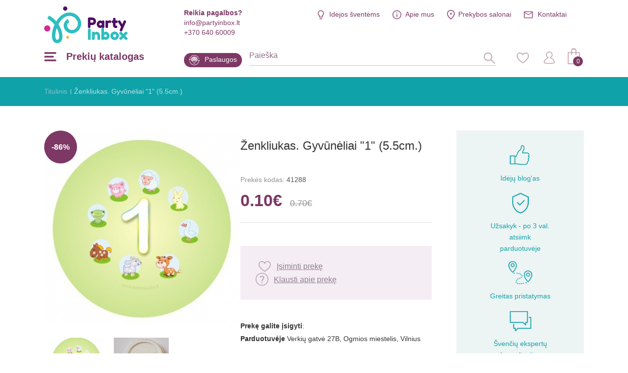

--- FILE ---
content_type: text/html; charset=utf-8
request_url: https://www.partyinbox.lt/zenkliukas-gyvuneliai-1-5-5cm
body_size: 16714
content:
<!DOCTYPE html>
<!--[if IE]><![endif]-->
<!--[if IE 8 ]><html dir="ltr" lang="lt" class="ie8"><![endif]-->
<!--[if IE 9 ]><html dir="ltr" lang="lt" class="ie9"><![endif]-->
<!--[if (gt IE 9)|!(IE)]><!-->
<html dir="ltr" lang="lt">
<!--<![endif]-->
<head><script>
    const popupId="coockies_box";
    function gtag() {
        dataLayer.push(arguments);
    }
    window.dataLayer = window.dataLayer || [];
    let e_cookies = {
        accept(e) {
            let t = new Date();
            t.setTime(t.getTime() + 31536e6), (document.cookie = "cookies=" + JSON.stringify(e) + "; expires=" + t.toGMTString() + "; path=/"), (this.acccepted = !0), (this.allowed = e), (this.close()), this.gtag(!0);
        },
        close() {
            if (document.getElementById(popupId)) {
                document.getElementById(popupId).style.display = "none";
            }
            this.onClose();
        },
        onClose() {},
        acceptAll() {
            this.accept(Object.values(this.types));
        },
        acceptSelected() {
            this.accept(this.selected);
        },
        accepted: !1,
        allowed: [],
        consentsOptions: [{"k":"analytics_storage","c":[2]},{"k":"ad_storage","c":[3]},{"k":"ad_user_data","c":[3]},{"k":"ad_personalization","c":[3]}],
        consents(e) {
            return this.consentsOptions
                .filter((t) => !e || t.c)
                .reduce((e, t) => ({ ...e, [t.k]: !t.c || this.a(t.c) ? "granted" : "denied" }), {});
        },
        init() {
            let e = `; ${document.cookie}`.split("; cookies=");
            2 === e.length && ((this.allowed = e.pop().split(";").shift()), (this.accepted = !0)),
                (window.onload = () => {
                    if (e_cookies.accepted) {
                        this.close();
                    } else {
                        if (document.getElementById(popupId)) {
                            setTimeout(function () {
                                document.getElementById(popupId).style.display = "block";
                            },3000);
                        }
                    }
                }),
                this.gtag();
        },
        a(e) {
            if (e instanceof Array) {
                return e.some((e) => this.allowed.includes(e));
            }
            return this.allowed.includes(e);
        },
        select(e, t) {
            e.checked ? !1 === this.selected.includes(t) && this.selected.push(t) : (this.selected = this.selected.filter((e) => e !== t));
        },
        selected: [],
        types: { preferences: 1, statistics: 2, marketing: 3 },
        gtag: (e) => {
            gtag("consent", e ? "update" : "default", e_cookies.consents(e));
        },
    };
    e_cookies.init();
</script>
<meta charset="UTF-8" />
<meta name="viewport" content="width=device-width, initial-scale=1, minimum-scale=1">
<meta http-equiv="X-UA-Compatible" content="IE=edge">
<title>Ženkliukas. Gyvūnėliai &quot;1&quot; (5.5cm.)</title>
<meta property="og:title" content="Ženkliukas. Gyvūnėliai &quot;1&quot; (5.5cm.)" />
<meta itemprop="name" content="Ženkliukas. Gyvūnėliai &quot;1&quot; (5.5cm.)" />
<meta property="og:site_name" content="Ženkliukas. Gyvūnėliai &quot;1&quot; (5.5cm.)" />
<base href="https://www.partyinbox.lt/" />
<meta name="description" content="Ženkliukas su skaičiuku '1'. Skirti gimtadieniui, teminiam vakarėliui arba kitai Jūsų šventei. Nėra aštrių, duriančių detalių.Ženkliuko užsegimas plastikinis, skersmuo 5.5 cm. " />
<meta property="og:description" content="Ženkliukas su skaičiuku '1'. Skirti gimtadieniui, teminiam vakarėliui arba kitai Jūsų šventei. Nėra aštrių, duriančių detalių.Ženkliuko užsegimas plastikinis, skersmuo 5.5 cm. " />
<meta name="twitter:description" content="Ženkliukas su skaičiuku '1'. Skirti gimtadieniui, teminiam vakarėliui arba kitai Jūsų šventei. Nėra aštrių, duriančių detalių.Ženkliuko užsegimas plastikinis, skersmuo 5.5 cm. " />
<meta itemprop="description" content="Ženkliukas su skaičiuku '1'. Skirti gimtadieniui, teminiam vakarėliui arba kitai Jūsų šventei. Nėra aštrių, duriančių detalių.Ženkliuko užsegimas plastikinis, skersmuo 5.5 cm. " />
<meta name="keywords" content="Ženkliukas. Gyvūnėliai &quot;1&quot; (5.5cm.)" />
<script src="catalog/view/javascript/jquery/jquery-2.1.1.min.js" type="text/javascript"></script>
<link href="catalog/view/javascript/jquery/magnific/magnific-popup.css" type="text/css" rel="stylesheet" media="screen" />
<script src="catalog/view/javascript/jquery/magnific/jquery.magnific-popup.min.js" type="text/javascript"></script>
<script src="catalog/view/javascript/jquery/datetimepicker/bootstrap-datetimepicker.min.js" type="text/javascript"></script>
<link href="https://www.partyinbox.lt/zenkliukas-gyvuneliai-1-5-5cm" rel="canonical" />
<link href="https://www.partyinbox.lt/image/catalog/color.png" rel="icon" />
<meta name="twitter:image" content="https://www.partyinbox.lt/image/cache/new/2/zenkliukas.-gyvuneliai-1-5.5cm.-max-414.jpg" />
<meta property="og:image" content="https://www.partyinbox.lt/image/cache/new/2/zenkliukas.-gyvuneliai-1-5.5cm.-max-414.jpg" />
<meta itemprop="image" content="https://www.partyinbox.lt/image/cache/new/2/zenkliukas.-gyvuneliai-1-5.5cm.-max-414.jpg" />
<meta property="og:url" content="" />
<meta name="twitter:url" content="" />
<meta itemprop="author" content="PartyInbox" />
<meta property="og:type" content="shop" />
<link rel="preconnect" href="https://fonts.googleapis.com/css?family=Roboto+Condensed:300,400,700|Roboto:100,300,300i,400,500,700|Playfair+Display:700&amp;subset=latin-ext">
<link rel="stylesheet" href="catalog/view/theme/party-inbox/style.css?v0.2.16" />
			<!-- Google Tag Manager -->
	<script>(function(w,d,s,l,i){w[l]=w[l]||[];w[l].push({'gtm.start':
	new Date().getTime(),event:'gtm.js'});var f=d.getElementsByTagName(s)[0],
	j=d.createElement(s),dl=l!='dataLayer'?'&l='+l:'';j.async=true;j.src=
	'https://www.googletagmanager.com/gtm.js?id='+i+dl;f.parentNode.insertBefore(j,f);
	})(window,document,'script','dataLayer','GTM-T67CMDX');</script>
	<!-- End Google Tag Manager -->
		<script src="catalog/view/theme/party-inbox/js/ecommerce.js" type="text/javascript"></script>
</head>
<body class=" lg-lt">

<!-- Google Tag Manager (noscript) -->
<noscript><iframe src="https://www.googletagmanager.com/ns.html?id=GTM-T67CMDX"
height="0" width="0" style="display:none;visibility:hidden"></iframe></noscript>
<!-- End Google Tag Manager (noscript) -->



<script>
	if (window.innerWidth <= 1280){
		document.body.classList.add('mobile');
	}

	if (getOS() == 'Mac OS'){
		document.body.classList.add('macos');
	} else if (getOS() == 'iOS') {
		document.body.classList.add('ios');
	} else if (getOS() == 'Windows') {
		document.body.classList.add('windows');
	} else if (getOS() == 'Android') {
		document.body.classList.add('android');
	}
</script>
<!-- Facebook Pixel Code -->
<script>
	!function(f,b,e,v,n,t,s)
	{if(f.fbq)return;n=f.fbq=function(){n.callMethod?
			n.callMethod.apply(n,arguments):n.queue.push(arguments)};
		if(!f._fbq)f._fbq=n;n.push=n;n.loaded=!0;n.version='2.0';
		n.queue=[];t=b.createElement(e);t.async=!0;
		t.src=v;s=b.getElementsByTagName(e)[0];
		s.parentNode.insertBefore(t,s)}(window, document,'script',
			'https://connect.facebook.net/en_US/fbevents.js');
	fbq('init', '1485682411788265');
	fbq('track', 'PageView');
</script>
<noscript><img height="1" width="1" style="display:none"
			   src="https://www.facebook.com/tr?id=1485682411788265&ev=PageView&noscript=1"
	/></noscript>
<!-- End Facebook Pixel Code -->
<header>
      <div class="wrap">

	  <div class="top">
		  <div class="info help">
			  <b>Reikia pagalbos?</b>
			  <a href="mailto:info@partyinbox.lt">info@partyinbox.lt</a>
			  <a href="tel:+370 640 60009">+370 640 60009</a>
		  </div>
		  
		  <ul class="extra-menu">
              <li class="blog"><a href="https://www.partyinbox.lt/blogas" title="Idėjos šventėms">Idėjos šventėms</a></li>
			  <li class="aboutus"><a href="https://www.partyinbox.lt/apie-mus" title="">Apie mus</a></li>
			  <li class="salons"><a href="https://www.partyinbox.lt/rekvizitai" title="Prekybos salonai">Prekybos salonai</a></li>			  <li class="contacts"><a href="https://www.partyinbox.lt/rekvizitai" title="">Kontaktai</a></li>
		  </ul>
	  </div>
	  <a href="https://www.partyinbox.lt/" id="logo" title="Party Inbox"><img src="catalog/view/theme/party-inbox/images/Party-Inbox-Logo_2.svg" title="Party Inbox" alt="Party Inbox" width="170" height="75" /></a>
	  <button type="button" class="menu-burger-desktop"><span>Prekių katalogas</span></button>
	  <button type="button" class="menu-burger"></button>
	  <div class="middle">
          <a class="blog" href="https://www.partyinbox.lt/paslaugos" title="Paslaugos">Paslaugos</a>
		  <form action="#" method="post" class="search-body-new" id="search-fom">
			  <input type="text" name="search" id="search-input" placeholder="Paieška" autocomplete="off">
			  <input type="hidden" value="https://www.partyinbox.lt/paieska" name="search_url" autocomplete="off">
			  <div id="loading-icon"></div>
			  <button type="submit" class="icone" id="search-icone"><div class="icone-hover">Paieška</div></button>
			  <div class="search-dropdown"></div>
		  </form>
		  <div class="right">
			  <a href="https://www.partyinbox.lt/noru-krepselis" class="icone" id="favorite-icone" title="Mėgstamiausi"><div class="icone-hover">Mėgstamiausi</div></a>
			  				  <a href="https://www.partyinbox.lt/prisijungti-prie-paskyros" class="icone" id="user-icone" title="Mano paskyra"><div class="icone-hover">Mano paskyra</div></a>
			  			  <div id="cart"><button  id="chart-bt"><span>0</span></button>
<div class="cart-body">
        <p class="text-center">Jūsų prekių krepšelis tuščias</p>
  </div></div>
			  </div>
	  </div>
  </div>
	<div class="wrap">
		<nav id="menu-new">
		  <ul>
						<li class="sub">
				<a href="https://www.partyinbox.lt/sventines-dekoracijos" title="Šventinės dekoracijos" class="top_link">
											<img src="https://www.partyinbox.lt/image/catalog/megamenu icons/decor.png"  title="Party Inbox" alt="Party Inbox" />
										Šventinės dekoracijos
				</a>
				<span class="drop"></span>			  			  <div class="supermega category_322">
				  				  <div class="column sub-sub inline">
					<a href="https://www.partyinbox.lt/sventines-dekoracijos/dekoravimas" title="Dekoravimas" class="title">Dekoravimas</a>
					  <span class="drop"></span>					  					<ul>
					  					  <li><a href="https://www.partyinbox.lt/sventines-dekoracijos/dekoravimas/party-box-rinkiniai" title="PARTY BOX rinkiniai">PARTY BOX rinkiniai</a></li>
					  					  <li><a href="https://www.partyinbox.lt/sventines-dekoracijos/dekoravimas/zvakutes" title="Žvakutės">Žvakutės</a></li>
					  					  <li><a href="https://www.partyinbox.lt/sventines-dekoracijos/dekoravimas/bengaliskos-ugneles" title="Bengališkos ugnelės">Bengališkos ugnelės</a></li>
					  					  <li><a href="https://www.partyinbox.lt/sventines-dekoracijos/dekoravimas/torto-dekoracijos" title="Torto dekoracijos">Torto dekoracijos</a></li>
					  					  <li><a href="https://www.partyinbox.lt/sventines-dekoracijos/dekoravimas/girliandos" title="Girliandos">Girliandos</a></li>
					  					  <li><a href="https://www.partyinbox.lt/sventines-dekoracijos/dekoravimas/veliaveliu-girliandos" title="Vėliavėlių girliandos">Vėliavėlių girliandos</a></li>
					  					  <li><a href="https://www.partyinbox.lt/sventines-dekoracijos/dekoravimas/kabancios-dekoracijos" title="Kabančios dekoracijos">Kabančios dekoracijos</a></li>
					  					  <li><a href="https://www.partyinbox.lt/sventines-dekoracijos/dekoravimas/sienos-dekoracijos" title="Sienos dekoracijos">Sienos dekoracijos</a></li>
					  					  <li><a href="https://www.partyinbox.lt/sventines-dekoracijos/dekoravimas/pastatomos-dekoracijos" title="Pastatomos dekoracijos">Pastatomos dekoracijos</a></li>
					  					  <li><a href="https://www.partyinbox.lt/sventines-dekoracijos/dekoravimas/svieciancios-dekoracijos" title="Šviečiančios dekoracijos">Šviečiančios dekoracijos</a></li>
					  					  <li><a href="https://www.partyinbox.lt/sventines-dekoracijos/dekoravimas/kvietimai" title="Kvietimai">Kvietimai</a></li>
					  					</ul>
				  				  </div>
								  <div class="column sub-sub inline">
					<a href="https://www.partyinbox.lt/sventines-dekoracijos/stalo-serviravimas" title="Stalo serviravimas" class="title">Stalo serviravimas</a>
					  <span class="drop"></span>					  					<ul>
					  					  <li><a href="https://www.partyinbox.lt/sventines-dekoracijos/stalo-serviravimas/stalo-takeliai" title="Stalo takeliai">Stalo takeliai</a></li>
					  					  <li><a href="https://www.partyinbox.lt/sventines-dekoracijos/stalo-serviravimas/lekstutes" title="Lėkštutės">Lėkštutės</a></li>
					  					  <li><a href="https://www.partyinbox.lt/sventines-dekoracijos/stalo-serviravimas/puodeliai" title="Puodeliai">Puodeliai</a></li>
					  					  <li><a href="https://www.partyinbox.lt/sventines-dekoracijos/stalo-serviravimas/serveteles" title="Servetėlės">Servetėlės</a></li>
					  					  <li><a href="https://www.partyinbox.lt/sventines-dekoracijos/stalo-serviravimas/staltieses" title="Staltiesės">Staltiesės</a></li>
					  					  <li><a href="https://www.partyinbox.lt/sventines-dekoracijos/stalo-serviravimas/stalo-irankiai3212" title="Stalo įrankiai">Stalo įrankiai</a></li>
					  					  <li><a href="https://www.partyinbox.lt/sventines-dekoracijos/stalo-serviravimas/padeklai-dubeneliai" title="Padėklai, dubenėliai">Padėklai, dubenėliai</a></li>
					  					  <li><a href="https://www.partyinbox.lt/sventines-dekoracijos/stalo-serviravimas/indeliai-uzkandziams" title="Indeliai užkandžiams">Indeliai užkandžiams</a></li>
					  					  <li><a href="https://www.partyinbox.lt/sventines-dekoracijos/stalo-serviravimas/taures" title="Taurės">Taurės</a></li>
					  					  <li><a href="https://www.partyinbox.lt/sventines-dekoracijos/stalo-serviravimas/siaudeliai" title="Šiaudeliai">Šiaudeliai</a></li>
					  					  <li><a href="https://www.partyinbox.lt/sventines-dekoracijos/stalo-serviravimas/smeigtukai" title="Smeigtukai">Smeigtukai</a></li>
					  					  <li><a href="https://www.partyinbox.lt/sventines-dekoracijos/stalo-serviravimas/kepiniams" title="Kepiniams">Kepiniams</a></li>
					  					  <li><a href="https://www.partyinbox.lt/sventines-dekoracijos/stalo-serviravimas/saldumynu-stovai" title="Saldumynų stovai">Saldumynų stovai</a></li>
					  					  <li><a href="https://www.partyinbox.lt/sventines-dekoracijos/stalo-serviravimas/stalo-konfeti" title="Stalo konfeti">Stalo konfeti</a></li>
					  					  <li><a href="https://www.partyinbox.lt/sventines-dekoracijos/stalo-serviravimas/stalo-vardu-korteles" title="Stalo - vardų kortelės">Stalo - vardų kortelės</a></li>
					  					  <li><a href="https://www.partyinbox.lt/sventines-dekoracijos/stalo-serviravimas/stalo-dekoracijos" title="Stalo dekoracijos">Stalo dekoracijos</a></li>
					  					  <li><a href="https://www.partyinbox.lt/sventines-dekoracijos/stalo-serviravimas/vienkartiniai-indai" title="Vienkartiniai indai">Vienkartiniai indai</a></li>
					  					</ul>
				  				  </div>
								  <div class="column sub-sub inline">
					<a href="https://www.partyinbox.lt/sventines-dekoracijos/sventiniai-aksesuarai" title="Šventiniai aksesuarai" class="title">Šventiniai aksesuarai</a>
					  <span class="drop"></span>					  					<ul>
					  					  <li><a href="https://www.partyinbox.lt/sventines-dekoracijos/sventiniai-aksesuarai/akiniai" title="Akiniai">Akiniai</a></li>
					  					  <li><a href="https://www.partyinbox.lt/sventines-dekoracijos/sventiniai-aksesuarai/zenkliukai" title="Ženkliukai">Ženkliukai</a></li>
					  					  <li><a href="https://www.partyinbox.lt/sventines-dekoracijos/sventiniai-aksesuarai/muilo-burbulai" title="Muilo burbulai">Muilo burbulai</a></li>
					  					  <li><a href="https://www.partyinbox.lt/sventines-dekoracijos/sventiniai-aksesuarai/folines-uzuolaidos" title="Folinės užuolaidos">Folinės užuolaidos</a></li>
					  					  <li><a href="https://www.partyinbox.lt/sventines-dekoracijos/sventiniai-aksesuarai/svilpukai-dudeles" title="Švilpukai, dūdelės">Švilpukai, dūdelės</a></li>
					  					  <li><a href="https://www.partyinbox.lt/sventines-dekoracijos/sventiniai-aksesuarai/konfeti-patrankos" title="Konfeti patrankos">Konfeti patrankos</a></li>
					  					  <li><a href="https://www.partyinbox.lt/sventines-dekoracijos/sventiniai-aksesuarai/aksesuarai-fotosesijai" title="Aksesuarai fotosesijai">Aksesuarai fotosesijai</a></li>
					  					  <li><a href="https://www.partyinbox.lt/sventines-dekoracijos/sventiniai-aksesuarai/kepuraites" title="Kepuraitės">Kepuraitės</a></li>
					  					  <li><a href="https://www.partyinbox.lt/sventines-dekoracijos/sventiniai-aksesuarai/karunos-tiaros" title="Karūnos, tiaros">Karūnos, tiaros</a></li>
					  					  <li><a href="https://www.partyinbox.lt/sventines-dekoracijos/sventiniai-aksesuarai/kaukes2852" title="Kaukės">Kaukės</a></li>
					  					</ul>
				  				  </div>
								  <div class="column sub-sub inline">
					<a href="https://www.partyinbox.lt/sventines-dekoracijos/zaidimai-ir-dovanos" title="Žaidimai ir dovanos" class="title">Žaidimai ir dovanos</a>
					  <span class="drop"></span>					  					<ul>
					  					  <li><a href="https://www.partyinbox.lt/sventines-dekoracijos/zaidimai-ir-dovanos/dovanu-idejos" title="Dovanų idėjos">Dovanų idėjos</a></li>
					  					  <li><a href="https://www.partyinbox.lt/sventines-dekoracijos/zaidimai-ir-dovanos/palinkejimu-knygos2812" title="Palinkėjimų knygos">Palinkėjimų knygos</a></li>
					  					  <li><a href="https://www.partyinbox.lt/sventines-dekoracijos/zaidimai-ir-dovanos/zaidimai" title="Žaidimai">Žaidimai</a></li>
					  					  <li><a href="https://www.partyinbox.lt/sventines-dekoracijos/zaidimai-ir-dovanos/pinjatos" title="Pinjatos">Pinjatos</a></li>
					  					</ul>
				  				  </div>
								  <div class="column sub-sub inline">
					<a href="https://www.partyinbox.lt/sventines-dekoracijos/dovanu-pakavimas4292" title="Dovanų pakavimas" class="title">Dovanų pakavimas</a>
					  <span class="drop"></span>					  					<ul>
					  					  <li><a href="https://www.partyinbox.lt/sventines-dekoracijos/dovanu-pakavimas4292/segtukai" title="Segtukai">Segtukai</a></li>
					  					  <li><a href="https://www.partyinbox.lt/sventines-dekoracijos/dovanu-pakavimas4292/lipdukai" title="Lipdukai">Lipdukai</a></li>
					  					  <li><a href="https://www.partyinbox.lt/sventines-dekoracijos/dovanu-pakavimas4292/karpiniai" title="Karpiniai">Karpiniai</a></li>
					  					  <li><a href="https://www.partyinbox.lt/sventines-dekoracijos/dovanu-pakavimas4292/juosteles" title="Juostelės">Juostelės</a></li>
					  					  <li><a href="https://www.partyinbox.lt/sventines-dekoracijos/dovanu-pakavimas4292/etiketes" title="Etiketės ">Etiketės </a></li>
					  					  <li><a href="https://www.partyinbox.lt/sventines-dekoracijos/dovanu-pakavimas4292/dovanu-pakavimo-popierius" title="Dovanų pakavimo popierius">Dovanų pakavimo popierius</a></li>
					  					  <li><a href="https://www.partyinbox.lt/sventines-dekoracijos/dovanu-pakavimas4292/dovanu-maiseliai" title="Dovanų maišeliai">Dovanų maišeliai</a></li>
					  					  <li><a href="https://www.partyinbox.lt/sventines-dekoracijos/dovanu-pakavimas4292/dovanu-dezutes" title="Dovanų dėžutės">Dovanų dėžutės</a></li>
					  					</ul>
				  				  </div>
							  </div>
			  			</li>
		  			<li class="sub">
				<a href="https://www.partyinbox.lt/balionai" title="Balionai" class="top_link">
											<img src="https://www.partyinbox.lt/image/catalog/megamenu icons/Ballons.png"  data-src="https://www.partyinbox.lt/image/catalog/megamenu icons/ballons-hover.png" title="Party Inbox" alt="Party Inbox" />
										Balionai
				</a>
				<span class="drop"></span>			  			  <div class="supermega category_248">
				  				  <div class="column sub-sub inline">
					<a href="https://www.partyinbox.lt/balionai/guminiai-balionai4842" title="Guminiai balionai" class="title">Guminiai balionai</a>
					  <span class="drop"></span>					  					<ul>
					  					  <li><a href="https://www.partyinbox.lt/balionai/guminiai-balionai4842/guminiai-vienspalviai" title="Guminiai vienspalviai">Guminiai vienspalviai</a></li>
					  					  <li><a href="https://www.partyinbox.lt/balionai/guminiai-balionai4842/metalizuoti-balionai" title="Metalizuoti balionai">Metalizuoti balionai</a></li>
					  					  <li><a href="https://www.partyinbox.lt/balionai/guminiai-balionai4842/dideli-balionai" title="Dideli balionai ">Dideli balionai </a></li>
					  					  <li><a href="https://www.partyinbox.lt/balionai/guminiai-balionai4842/guminiai-su-konfeti" title="Guminiai su konfeti">Guminiai su konfeti</a></li>
					  					  <li><a href="https://www.partyinbox.lt/balionai/guminiai-balionai4842/guminiai-su-uzrasais-ir-skaiciais" title="Guminiai su užrašais ir skaičiais">Guminiai su užrašais ir skaičiais</a></li>
					  					  <li><a href="https://www.partyinbox.lt/balionai/guminiai-balionai4842/guminiai-su-paveiksleliais" title="Guminiai su paveikslėliais">Guminiai su paveikslėliais</a></li>
					  					  <li><a href="https://www.partyinbox.lt/balionai/guminiai-balionai4842/modeliavimo-balionai" title="Modeliavimo balionai">Modeliavimo balionai</a></li>
					  					  <li><a href="https://www.partyinbox.lt/balionai/guminiai-balionai4842/guminiai-balionai-pakeliais" title="Guminiai balionai pakeliais">Guminiai balionai pakeliais</a></li>
					  					</ul>
				  				  </div>
								  <div class="column sub-sub inline">
					<a href="https://www.partyinbox.lt/balionai/foliniai-balionai" title="Foliniai balionai" class="title">Foliniai balionai</a>
					  <span class="drop"></span>					  					<ul>
					  					  <li><a href="https://www.partyinbox.lt/balionai/foliniai-balionai/balionai-raides" title="Balionai raidės">Balionai raidės</a></li>
					  					  <li><a href="https://www.partyinbox.lt/balionai/foliniai-balionai/foliniai-balionai-skaiciai" title="Balionai skaičiai">Balionai skaičiai</a></li>
					  					  <li><a href="https://www.partyinbox.lt/balionai/foliniai-balionai/foliniai-balionai-pagal-forma" title="Foliniai balionai pagal formą">Foliniai balionai pagal formą</a></li>
					  					  <li><a href="https://www.partyinbox.lt/balionai/foliniai-balionai/foliniai-balionai-pagal-tema" title="Foliniai balionai pagal temą">Foliniai balionai pagal temą</a></li>
					  					  <li><a href="https://www.partyinbox.lt/balionai/foliniai-balionai/balionai-ant-pagaliuko" title="Balionai ant pagaliuko">Balionai ant pagaliuko</a></li>
					  					  <li><a href="https://www.partyinbox.lt/balionai/foliniai-balionai/orbz-ir-bubbles-balionai" title="ORBZ ir Bubbles balionai ">ORBZ ir Bubbles balionai </a></li>
					  					  <li><a href="https://www.partyinbox.lt/balionai/foliniai-balionai/vaiksciojantys-balionai" title="Vaikščiojantys balionai">Vaikščiojantys balionai</a></li>
					  					</ul>
				  				  </div>
								  <div class="column inline">
					<a href="https://www.partyinbox.lt/balionai/reklaminiai-balionai6032" title="Reklaminiai balionai" class="title">Reklaminiai balionai</a>
					  					  				  </div>
								  <div class="column inline">
					<a href="https://www.partyinbox.lt/balionai/balionu-priedai4872" title="Balionų priedai" class="title">Balionų priedai</a>
					  					  				  </div>
								  <div class="column inline">
					<a href="https://www.partyinbox.lt/balionai/helio-balionai" title="Helio balionai" data-banner="https://www.partyinbox.lt/image/cache/catalog/LT%20banners/personalizēta%20druka-339x346.png" class="title">Helio balionai</a>
					  					  				  </div>
								  <div class="column inline">
					<a href="https://www.partyinbox.lt/balionai/balionu-girliandos" title="Balionų girliandos (DIY)" class="title">Balionų girliandos (DIY)</a>
					  					  				  </div>
								  <div class="column inline">
					<a href="https://www.partyinbox.lt/balionai/balionu-girliandos4862" title="Balionų girliandos" class="title">Balionų girliandos</a>
					  					  				  </div>
							  </div>
			  			</li>
		  			<li class="sub">
				<a href="https://www.partyinbox.lt/karnavaline-atributika-aksesuarai" title="Karnavalinė atributika" class="top_link">
											<img src="https://www.partyinbox.lt/image/catalog/megamenu icons/Mask.png"  title="Party Inbox" alt="Party Inbox" />
										Karnavalinė atributika
				</a>
				<span class="drop"></span>			  			  <div class="supermega category_423">
				  				  <div class="column sub-sub">
					<a href="https://www.partyinbox.lt/karnavaline-atributika-aksesuarai/karnavaliniai-kostiumai-ir-apsiaustai" title="Karnavaliniai kostiumai ir apsiaustai" class="title">Karnavaliniai kostiumai ir apsiaustai</a>
					  <span class="drop"></span>					  					<ul>
					  					  <li><a href="https://www.partyinbox.lt/karnavaline-atributika-aksesuarai/karnavaliniai-kostiumai-ir-apsiaustai/linksmi-kostiumai" title="Linksmi kostiumai ">Linksmi kostiumai </a></li>
					  					  <li><a href="https://www.partyinbox.lt/karnavaline-atributika-aksesuarai/karnavaliniai-kostiumai-ir-apsiaustai/20-tieji-retro-kostiumai5702" title="20-tieji - Retro kostiumai">20-tieji - Retro kostiumai</a></li>
					  					  <li><a href="https://www.partyinbox.lt/karnavaline-atributika-aksesuarai/karnavaliniai-kostiumai-ir-apsiaustai/50-tieji-rock-n-roll-kostiumai" title="50-tieji - Rock 'n Roll kostiumai">50-tieji - Rock 'n Roll kostiumai</a></li>
					  					  <li><a href="https://www.partyinbox.lt/karnavaline-atributika-aksesuarai/karnavaliniai-kostiumai-ir-apsiaustai/60-tieji-70-tieji-hipiai" title="60-tieji - 70-tieji - Hipiai">60-tieji - 70-tieji - Hipiai</a></li>
					  					  <li><a href="https://www.partyinbox.lt/karnavaline-atributika-aksesuarai/karnavaliniai-kostiumai-ir-apsiaustai/80-tieji-disco-kostiumai" title="80-tieji - Disco kostiumai">80-tieji - Disco kostiumai</a></li>
					  					  <li><a href="https://www.partyinbox.lt/karnavaline-atributika-aksesuarai/karnavaliniai-kostiumai-ir-apsiaustai/90-tieji-old-school" title="90-tieji - Old School ">90-tieji - Old School </a></li>
					  					  <li><a href="https://www.partyinbox.lt/karnavaline-atributika-aksesuarai/karnavaliniai-kostiumai-ir-apsiaustai/amerikietiski-kostiumai" title="Amerikietiški kostiumai">Amerikietiški kostiumai</a></li>
					  					  <li><a href="https://www.partyinbox.lt/karnavaline-atributika-aksesuarai/karnavaliniai-kostiumai-ir-apsiaustai/aviacijos-kostiumai" title="Aviacijos kostiumai">Aviacijos kostiumai</a></li>
					  					  <li><a href="https://www.partyinbox.lt/karnavaline-atributika-aksesuarai/karnavaliniai-kostiumai-ir-apsiaustai/bernvakaris6062" title="Bernvakaris">Bernvakaris</a></li>
					  					  <li><a href="https://www.partyinbox.lt/karnavaline-atributika-aksesuarai/karnavaliniai-kostiumai-ir-apsiaustai/burtininku-kostiumai" title="Burtininkų kostiumai">Burtininkų kostiumai</a></li>
					  					  <li><a href="https://www.partyinbox.lt/karnavaline-atributika-aksesuarai/karnavaliniai-kostiumai-ir-apsiaustai/cirko-kostiumai" title="Cirko kostiumai ">Cirko kostiumai </a></li>
					  					  <li><a href="https://www.partyinbox.lt/karnavaline-atributika-aksesuarai/karnavaliniai-kostiumai-ir-apsiaustai/festivaliu-kostiumai" title="Festivalių kostiumai">Festivalių kostiumai</a></li>
					  					  <li><a href="https://www.partyinbox.lt/karnavaline-atributika-aksesuarai/karnavaliniai-kostiumai-ir-apsiaustai/filmuku-ir-pasaku-personazu-kostiumai" title="Filmukų ir pasakų personažų kostiumai ">Filmukų ir pasakų personažų kostiumai </a></li>
					  					  <li><a href="https://www.partyinbox.lt/karnavaline-atributika-aksesuarai/karnavaliniai-kostiumai-ir-apsiaustai/gydytoju-kostiumai" title="Gydytojų kostiumai">Gydytojų kostiumai</a></li>
					  					  <li><a href="https://www.partyinbox.lt/karnavaline-atributika-aksesuarai/karnavaliniai-kostiumai-ir-apsiaustai/gyvunu-kostiumai" title="Gyvūnų kostiumai">Gyvūnų kostiumai</a></li>
					  					  <li><a href="https://www.partyinbox.lt/karnavaline-atributika-aksesuarai/karnavaliniai-kostiumai-ir-apsiaustai/great-gatsby-kostiumai" title="Great Gatsby kostiumai">Great Gatsby kostiumai</a></li>
					  					  <li><a href="https://www.partyinbox.lt/karnavaline-atributika-aksesuarai/karnavaliniai-kostiumai-ir-apsiaustai/havaju-kostiumai" title="Havajų kostiumai">Havajų kostiumai</a></li>
					  					  <li><a href="https://www.partyinbox.lt/karnavaline-atributika-aksesuarai/karnavaliniai-kostiumai-ir-apsiaustai/helovino-kostiumai" title="Helovino kostiumai ">Helovino kostiumai </a></li>
					  					  <li><a href="https://www.partyinbox.lt/karnavaline-atributika-aksesuarai/karnavaliniai-kostiumai-ir-apsiaustai/istoriniai-kostiumai" title="Istoriniai kostiumai">Istoriniai kostiumai</a></li>
					  					  <li><a href="https://www.partyinbox.lt/karnavaline-atributika-aksesuarai/karnavaliniai-kostiumai-ir-apsiaustai/izymybiu-kostiumai" title="Įžymybių kostiumai">Įžymybių kostiumai</a></li>
					  					  <li><a href="https://www.partyinbox.lt/karnavaline-atributika-aksesuarai/karnavaliniai-kostiumai-ir-apsiaustai/jureiviski-kostiumai" title="Jūreiviški kostiumai">Jūreiviški kostiumai</a></li>
					  					  <li><a href="https://www.partyinbox.lt/karnavaline-atributika-aksesuarai/karnavaliniai-kostiumai-ir-apsiaustai/kareiviski-kostiumai" title="Kareiviški kostiumai">Kareiviški kostiumai</a></li>
					  					  <li><a href="https://www.partyinbox.lt/karnavaline-atributika-aksesuarai/karnavaliniai-kostiumai-ir-apsiaustai/kalediniai-kostiumai" title="Kalėdiniai kostiumai">Kalėdiniai kostiumai</a></li>
					  					  <li><a href="https://www.partyinbox.lt/karnavaline-atributika-aksesuarai/karnavaliniai-kostiumai-ir-apsiaustai/kosmoso-kostiumai" title="Kosmoso kostiumai">Kosmoso kostiumai</a></li>
					  					  <li><a href="https://www.partyinbox.lt/karnavaline-atributika-aksesuarai/karnavaliniai-kostiumai-ir-apsiaustai/laukiniu-vakaru-kostiumai" title="Laukinių vakarų kostiumai">Laukinių vakarų kostiumai</a></li>
					  					  <li><a href="https://www.partyinbox.lt/karnavaline-atributika-aksesuarai/karnavaliniai-kostiumai-ir-apsiaustai/mafijos-ir-gangsteriu-kostiumai" title="Mafijos ir gangsterių kostiumai">Mafijos ir gangsterių kostiumai</a></li>
					  					  <li><a href="https://www.partyinbox.lt/karnavaline-atributika-aksesuarai/karnavaliniai-kostiumai-ir-apsiaustai/meksikietiski-kostiumai" title="Meksikietiški kostiumai">Meksikietiški kostiumai</a></li>
					  					  <li><a href="https://www.partyinbox.lt/karnavaline-atributika-aksesuarai/karnavaliniai-kostiumai-ir-apsiaustai/mergvakario-atributika" title="Mergvakario atributika">Mergvakario atributika</a></li>
					  					  <li><a href="https://www.partyinbox.lt/karnavaline-atributika-aksesuarai/karnavaliniai-kostiumai-ir-apsiaustai/mokyklos-ir-sirgaliu-kostiumai" title="Mokyklos ir sirgalių kostiumai">Mokyklos ir sirgalių kostiumai</a></li>
					  					  <li><a href="https://www.partyinbox.lt/karnavaline-atributika-aksesuarai/karnavaliniai-kostiumai-ir-apsiaustai/naujuju-metu-kostiumai" title="Naujųjų Metų kostiumai">Naujųjų Metų kostiumai</a></li>
					  					  <li><a href="https://www.partyinbox.lt/karnavaline-atributika-aksesuarai/karnavaliniai-kostiumai-ir-apsiaustai/piratu-kostiumai" title="Piratų kostiumai">Piratų kostiumai</a></li>
					  					  <li><a href="https://www.partyinbox.lt/karnavaline-atributika-aksesuarai/karnavaliniai-kostiumai-ir-apsiaustai/policininku-ir-vagiu-kostiumai" title="Policininkų ir vagių kostiumai">Policininkų ir vagių kostiumai</a></li>
					  					  <li><a href="https://www.partyinbox.lt/karnavaline-atributika-aksesuarai/karnavaliniai-kostiumai-ir-apsiaustai/princesiu-ir-karaliu-kostiumai5682" title="Princesių ir karalių kostiumai">Princesių ir karalių kostiumai</a></li>
					  					  <li><a href="https://www.partyinbox.lt/karnavaline-atributika-aksesuarai/karnavaliniai-kostiumai-ir-apsiaustai/profesiju-kostiumai" title="Profesijų kostiumai">Profesijų kostiumai</a></li>
					  					  <li><a href="https://www.partyinbox.lt/karnavaline-atributika-aksesuarai/karnavaliniai-kostiumai-ir-apsiaustai/religiniai-kostiumai" title="Religiniai kostiumai ">Religiniai kostiumai </a></li>
					  					  <li><a href="https://www.partyinbox.lt/karnavaline-atributika-aksesuarai/karnavaliniai-kostiumai-ir-apsiaustai/sportiniai-kostiumai" title="Sportiniai kostiumai ">Sportiniai kostiumai </a></li>
					  					  <li><a href="https://www.partyinbox.lt/karnavaline-atributika-aksesuarai/karnavaliniai-kostiumai-ir-apsiaustai/steampunk-kostiumai" title="Steampunk kostiumai">Steampunk kostiumai</a></li>
					  					  <li><a href="https://www.partyinbox.lt/karnavaline-atributika-aksesuarai/karnavaliniai-kostiumai-ir-apsiaustai/tautu-kostiumai" title="Tautų kostiumai">Tautų kostiumai</a></li>
					  					  <li><a href="https://www.partyinbox.lt/karnavaline-atributika-aksesuarai/karnavaliniai-kostiumai-ir-apsiaustai/velykiniai-kostiumai" title="Velykiniai kostiumai">Velykiniai kostiumai</a></li>
					  					</ul>
				  				  </div>
								  <div class="column sub-sub">
					<a href="https://www.partyinbox.lt/karnavaline-atributika-aksesuarai/karnavaliniai-aksesuarai" title="Karnavaliniai aksesuarai" class="title">Karnavaliniai aksesuarai</a>
					  <span class="drop"></span>					  					<ul>
					  					  <li><a href="https://www.partyinbox.lt/karnavaline-atributika-aksesuarai/karnavaliniai-aksesuarai/akiniai" title="Akiniai">Akiniai</a></li>
					  					  <li><a href="https://www.partyinbox.lt/karnavaline-atributika-aksesuarai/karnavaliniai-aksesuarai/akiu-lesiai" title="Akių lęšiai">Akių lęšiai</a></li>
					  					  <li><a href="https://www.partyinbox.lt/karnavaline-atributika-aksesuarai/karnavaliniai-aksesuarai/boa" title="Boa ">Boa </a></li>
					  					  <li><a href="https://www.partyinbox.lt/karnavaline-atributika-aksesuarai/karnavaliniai-aksesuarai/cigarai-ir-cigaru-laikikliai" title="Cigarai ir cigarų laikikliai">Cigarai ir cigarų laikikliai</a></li>
					  					  <li><a href="https://www.partyinbox.lt/karnavaline-atributika-aksesuarai/karnavaliniai-aksesuarai/dekoratyviniai-ginklai" title="Dekoratyviniai ginklai">Dekoratyviniai ginklai</a></li>
					  					  <li><a href="https://www.partyinbox.lt/karnavaline-atributika-aksesuarai/karnavaliniai-aksesuarai/dirbtiniai-usai-ir-barzdos" title="Dirbtiniai ūsai ir barzdos">Dirbtiniai ūsai ir barzdos</a></li>
					  					  <li><a href="https://www.partyinbox.lt/karnavaline-atributika-aksesuarai/karnavaliniai-aksesuarai/grimas-ir-veido-deimantai" title="Grimas ir veido deimantai">Grimas ir veido deimantai</a></li>
					  					  <li><a href="https://www.partyinbox.lt/karnavaline-atributika-aksesuarai/karnavaliniai-aksesuarai/karnavaliniai-batai" title="Karnavaliniai batai">Karnavaliniai batai</a></li>
					  					  <li><a href="https://www.partyinbox.lt/karnavaline-atributika-aksesuarai/karnavaliniai-aksesuarai/karunos" title="Karūnos">Karūnos</a></li>
					  					  <li><a href="https://www.partyinbox.lt/karnavaline-atributika-aksesuarai/karnavaliniai-aksesuarai/kaukes" title="Kaukės">Kaukės</a></li>
					  					  <li><a href="https://www.partyinbox.lt/karnavaline-atributika-aksesuarai/karnavaliniai-aksesuarai/kepures" title="Kepurės">Kepurės</a></li>
					  					  <li><a href="https://www.partyinbox.lt/karnavaline-atributika-aksesuarai/karnavaliniai-aksesuarai/lankeliai-ir-tiaros" title="Lankeliai ir tiaros">Lankeliai ir tiaros</a></li>
					  					  <li><a href="https://www.partyinbox.lt/karnavaline-atributika-aksesuarai/karnavaliniai-aksesuarai/papuosalai" title="Papuošalai">Papuošalai</a></li>
					  					  <li><a href="https://www.partyinbox.lt/karnavaline-atributika-aksesuarai/karnavaliniai-aksesuarai/perukai-ir-kepures" title="Perukai">Perukai</a></li>
					  					  <li><a href="https://www.partyinbox.lt/karnavaline-atributika-aksesuarai/karnavaliniai-aksesuarai/petnesos-kaklaraisciai-ir-peteliskes" title="Petnešos, kaklaraiščiai ir peteliškės">Petnešos, kaklaraiščiai ir peteliškės</a></li>
					  					  <li><a href="https://www.partyinbox.lt/karnavaline-atributika-aksesuarai/karnavaliniai-aksesuarai/pedkelnes-ir-kojines" title="Pėdkelnės ir kojinės">Pėdkelnės ir kojinės</a></li>
					  					  <li><a href="https://www.partyinbox.lt/karnavaline-atributika-aksesuarai/karnavaliniai-aksesuarai/pirstines" title="Pirštinės">Pirštinės</a></li>
					  					  <li><a href="https://www.partyinbox.lt/karnavaline-atributika-aksesuarai/karnavaliniai-aksesuarai/plauku-lakas" title="Plaukų lakas">Plaukų lakas</a></li>
					  					  <li><a href="https://www.partyinbox.lt/karnavaline-atributika-aksesuarai/karnavaliniai-aksesuarai/pripuciamos-dekoracijos" title="Pripučiamos dekoracijos">Pripučiamos dekoracijos</a></li>
					  					  <li><a href="https://www.partyinbox.lt/karnavaline-atributika-aksesuarai/karnavaliniai-aksesuarai/sparnai" title="Sparnai">Sparnai</a></li>
					  					  <li><a href="https://www.partyinbox.lt/karnavaline-atributika-aksesuarai/karnavaliniai-aksesuarai/venecijietiska-domino-kaukes" title="Venecijietiškos domino kaukės">Venecijietiškos domino kaukės</a></li>
					  					</ul>
				  				  </div>
							  </div>
			  			</li>
		  			<li class="sub">
				<a href="https://www.partyinbox.lt/vaiku-gimtadieniai" title="Vaikų gimtadieniai" class="top_link">
											<img src="https://www.partyinbox.lt/image/catalog/megamenu icons/tortas.png"  title="Party Inbox" alt="Party Inbox" />
										Vaikų gimtadieniai
				</a>
				<span class="drop"></span>			  			  <div class="supermega category_1">
				  				  <div class="column inline">
					<a href="https://www.partyinbox.lt/vaiku-gimtadieniai/1-asis-gimtadienis" title="1-asis gimtadienis" class="title">1-asis gimtadienis</a>
					  					  				  </div>
								  <div class="column inline">
					<a href="https://www.partyinbox.lt/vaiku-gimtadieniai/automobiliai" title="Automobiliai" class="title">Automobiliai</a>
					  					  				  </div>
								  <div class="column inline">
					<a href="https://www.partyinbox.lt/vaiku-gimtadieniai/barbe" title="Barbė " class="title">Barbė </a>
					  					  				  </div>
								  <div class="column inline">
					<a href="https://www.partyinbox.lt/vaiku-gimtadieniai/akytes" title="Akytės" class="title">Akytės</a>
					  					  				  </div>
								  <div class="column inline">
					<a href="https://www.partyinbox.lt/vaiku-gimtadieniai/balerina" title="Balerina" class="title">Balerina</a>
					  					  				  </div>
								  <div class="column inline">
					<a href="https://www.partyinbox.lt/vaiku-gimtadieniai/balionu-fiesta" title="Balionų fiesta" class="title">Balionų fiesta</a>
					  					  				  </div>
								  <div class="column inline">
					<a href="https://www.partyinbox.lt/vaiku-gimtadieniai/betmenas" title="Betmenas" class="title">Betmenas</a>
					  					  				  </div>
								  <div class="column inline">
					<a href="https://www.partyinbox.lt/vaiku-gimtadieniai/bitutes" title="Bitutės" class="title">Bitutės</a>
					  					  				  </div>
								  <div class="column inline">
					<a href="https://www.partyinbox.lt/vaiku-gimtadieniai/boruzele" title="Boružėlė" class="title">Boružėlė</a>
					  					  				  </div>
								  <div class="column inline">
					<a href="https://www.partyinbox.lt/vaiku-gimtadieniai/debeseliai" title="Debesėliai" class="title">Debesėliai</a>
					  					  				  </div>
								  <div class="column inline">
					<a href="https://www.partyinbox.lt/vaiku-gimtadieniai/dinozaurai" title="Dinozaurai " class="title">Dinozaurai </a>
					  					  				  </div>
								  <div class="column inline">
					<a href="https://www.partyinbox.lt/vaiku-gimtadieniai/disco72" title="Disco" class="title">Disco</a>
					  					  				  </div>
								  <div class="column inline">
					<a href="https://www.partyinbox.lt/vaiku-gimtadieniai/disnejaus-princeses" title="Disnėjaus princesės (&quot;Disney Princess&quot;)" class="title">Disnėjaus princesės (&quot;Disney Princess&quot;)</a>
					  					  				  </div>
								  <div class="column inline">
					<a href="https://www.partyinbox.lt/vaiku-gimtadieniai/drugelis" title="Drugelis" class="title">Drugelis</a>
					  					  				  </div>
								  <div class="column inline">
					<a href="https://www.partyinbox.lt/vaiku-gimtadieniai/dziungliu-draugai" title="Džiunglių draugai" class="title">Džiunglių draugai</a>
					  					  				  </div>
								  <div class="column inline">
					<a href="https://www.partyinbox.lt/vaiku-gimtadieniai/elniukas-bembis" title="Elniukas Bembis" class="title">Elniukas Bembis</a>
					  					  				  </div>
								  <div class="column inline">
					<a href="https://www.partyinbox.lt/vaiku-gimtadieniai/eziukas-sonic" title="Ežiukas Sonic" class="title">Ežiukas Sonic</a>
					  					  				  </div>
								  <div class="column inline">
					<a href="https://www.partyinbox.lt/vaiku-gimtadieniai/flamingai" title="Flamingai " class="title">Flamingai </a>
					  					  				  </div>
								  <div class="column inline">
					<a href="https://www.partyinbox.lt/vaiku-gimtadieniai/futbolo-kamuolys" title="Futbolo kamuolys" class="title">Futbolo kamuolys</a>
					  					  				  </div>
								  <div class="column inline">
					<a href="https://www.partyinbox.lt/vaiku-gimtadieniai/gaisrininkai" title="Gaisrininkai" class="title">Gaisrininkai</a>
					  					  				  </div>
								  <div class="column inline">
					<a href="https://www.partyinbox.lt/vaiku-gimtadieniai/geles" title="Gėlės" class="title">Gėlės</a>
					  					  				  </div>
								  <div class="column inline">
					<a href="https://www.partyinbox.lt/vaiku-gimtadieniai/kosmosas" title="Kosmosas" class="title">Kosmosas</a>
					  					  				  </div>
								  <div class="column inline">
					<a href="https://www.partyinbox.lt/vaiku-gimtadieniai/geliu-feja" title="Gėlių fėja" class="title">Gėlių fėja</a>
					  					  				  </div>
								  <div class="column inline">
					<a href="https://www.partyinbox.lt/vaiku-gimtadieniai/gulbe" title="Gulbė" class="title">Gulbė</a>
					  					  				  </div>
								  <div class="column inline">
					<a href="https://www.partyinbox.lt/vaiku-gimtadieniai/haris-poteris" title="Haris Poteris" class="title">Haris Poteris</a>
					  					  				  </div>
								  <div class="column inline">
					<a href="https://www.partyinbox.lt/vaiku-gimtadieniai/junk-food" title="Junk food" class="title">Junk food</a>
					  					  				  </div>
								  <div class="column inline">
					<a href="https://www.partyinbox.lt/vaiku-gimtadieniai/katytes" title="Katytės" class="title">Katytės</a>
					  					  				  </div>
								  <div class="column inline">
					<a href="https://www.partyinbox.lt/vaiku-gimtadieniai/kempiniukas-placiakelnis" title="Kempiniukas Plačiakelnis" class="title">Kempiniukas Plačiakelnis</a>
					  					  				  </div>
								  <div class="column inline">
					<a href="https://www.partyinbox.lt/vaiku-gimtadieniai/kersytojai-avengers" title="Keršytojai &quot;Avengers&quot;" class="title">Keršytojai &quot;Avengers&quot;</a>
					  					  				  </div>
								  <div class="column inline">
					<a href="https://www.partyinbox.lt/vaiku-gimtadieniai/kiaulyte-peppa-peppa-pig" title="Kiaulytė Peppa (&quot;Peppa Pig&quot;)" class="title">Kiaulytė Peppa (&quot;Peppa Pig&quot;)</a>
					  					  				  </div>
								  <div class="column inline">
					<a href="https://www.partyinbox.lt/vaiku-gimtadieniai/koala" title="Koala" class="title">Koala</a>
					  					  				  </div>
								  <div class="column inline">
					<a href="https://www.partyinbox.lt/vaiku-gimtadieniai/kompiuteriniai-zaidimai" title="Kompiuteriniai žaidimai" class="title">Kompiuteriniai žaidimai</a>
					  					  				  </div>
								  <div class="column inline">
					<a href="https://www.partyinbox.lt/vaiku-gimtadieniai/krepsinio-aiksteleje" title="Krepšinio aikštelėje" class="title">Krepšinio aikštelėje</a>
					  					  				  </div>
								  <div class="column inline">
					<a href="https://www.partyinbox.lt/vaiku-gimtadieniai/lama" title="Lama" class="title">Lama</a>
					  					  				  </div>
								  <div class="column inline">
					<a href="https://www.partyinbox.lt/vaiku-gimtadieniai/ledo-salis-frozen" title="Ledo šalis (&quot;Frozen&quot;)" class="title">Ledo šalis (&quot;Frozen&quot;)</a>
					  					  				  </div>
								  <div class="column inline">
					<a href="https://www.partyinbox.lt/vaiku-gimtadieniai/lego-kaladeles" title="Lego-Kaladėlės" class="title">Lego-Kaladėlės</a>
					  					  				  </div>
								  <div class="column inline">
					<a href="https://www.partyinbox.lt/vaiku-gimtadieniai/lenktynes-ratai-cars" title="Lenktynės - Ratai (&quot;Cars&quot;)" class="title">Lenktynės - Ratai (&quot;Cars&quot;)</a>
					  					  				  </div>
								  <div class="column inline">
					<a href="https://www.partyinbox.lt/vaiku-gimtadieniai/lol-siurprizas-lol-surprise3912" title="LOL siurprizas (&quot;LOL Surprise&quot;)" class="title">LOL siurprizas (&quot;LOL Surprise&quot;)</a>
					  					  				  </div>
								  <div class="column inline">
					<a href="https://www.partyinbox.lt/vaiku-gimtadieniai/mano-mazasis-ponis" title="Mano mažasis ponis" class="title">Mano mažasis ponis</a>
					  					  				  </div>
								  <div class="column inline">
					<a href="https://www.partyinbox.lt/vaiku-gimtadieniai/masa-ir-lokys" title="Maša ir Lokys" class="title">Maša ir Lokys</a>
					  					  				  </div>
								  <div class="column inline">
					<a href="https://www.partyinbox.lt/vaiku-gimtadieniai/mazasis-statybininkas" title="Mažasis statybininkas" class="title">Mažasis statybininkas</a>
					  					  				  </div>
								  <div class="column inline">
					<a href="https://www.partyinbox.lt/vaiku-gimtadieniai/melsvos-zvaigzdutes" title="Melsvos žvaigždutės" class="title">Melsvos žvaigždutės</a>
					  					  				  </div>
								  <div class="column inline">
					<a href="https://www.partyinbox.lt/vaiku-gimtadieniai/mergaites-prie-ekranu" title="Mergaitės prie ekranų" class="title">Mergaitės prie ekranų</a>
					  					  				  </div>
								  <div class="column inline">
					<a href="https://www.partyinbox.lt/vaiku-gimtadieniai/meskutis" title="Meškutis" class="title">Meškutis</a>
					  					  				  </div>
								  <div class="column inline">
					<a href="https://www.partyinbox.lt/vaiku-gimtadieniai/minions-pimpackiukai" title="Minions - Pimpačkiukai" class="title">Minions - Pimpačkiukai</a>
					  					  				  </div>
								  <div class="column inline">
					<a href="https://www.partyinbox.lt/vaiku-gimtadieniai/miskas" title="Miškas" class="title">Miškas</a>
					  					  				  </div>
								  <div class="column inline">
					<a href="https://www.partyinbox.lt/vaiku-gimtadieniai/monster-high" title="Monster High" class="title">Monster High</a>
					  					  				  </div>
								  <div class="column inline">
					<a href="https://www.partyinbox.lt/vaiku-gimtadieniai/pandos" title="Pandos" class="title">Pandos</a>
					  					  				  </div>
								  <div class="column inline">
					<a href="https://www.partyinbox.lt/vaiku-gimtadieniai/pasteliniai-rastai" title="Pasteliniai raštai" class="title">Pasteliniai raštai</a>
					  					  				  </div>
								  <div class="column inline">
					<a href="https://www.partyinbox.lt/vaiku-gimtadieniai/peliukas-mikis-ir-draugai" title="Peliukas Mikis ir draugai" class="title">Peliukas Mikis ir draugai</a>
					  					  				  </div>
								  <div class="column inline">
					<a href="https://www.partyinbox.lt/vaiku-gimtadieniai/pelyte-mine" title="Pelytė Minė" class="title">Pelytė Minė</a>
					  					  				  </div>
								  <div class="column inline">
					<a href="https://www.partyinbox.lt/vaiku-gimtadieniai/pikti-pauksciai-angry-birds" title="Pikti paukščiai (&quot;Angry birds&quot;)" class="title">Pikti paukščiai (&quot;Angry birds&quot;)</a>
					  					  				  </div>
								  <div class="column inline">
					<a href="https://www.partyinbox.lt/vaiku-gimtadieniai/piratu-lobis" title="Piratų lobis" class="title">Piratų lobis</a>
					  					  				  </div>
								  <div class="column inline">
					<a href="https://www.partyinbox.lt/vaiku-gimtadieniai/pokemonai" title="Pokemonai" class="title">Pokemonai</a>
					  					  				  </div>
								  <div class="column inline">
					<a href="https://www.partyinbox.lt/vaiku-gimtadieniai/policija" title="Policija" class="title">Policija</a>
					  					  				  </div>
								  <div class="column inline">
					<a href="https://www.partyinbox.lt/vaiku-gimtadieniai/princese-karietoje" title="Princesė karietoje" class="title">Princesė karietoje</a>
					  					  				  </div>
								  <div class="column inline">
					<a href="https://www.partyinbox.lt/vaiku-gimtadieniai/rausvos-zvaigzdutes" title="Rausvos žvaigždutės" class="title">Rausvos žvaigždutės</a>
					  					  				  </div>
								  <div class="column inline">
					<a href="https://www.partyinbox.lt/vaiku-gimtadieniai/rozinis-auksinis-vakarelis" title="Rožinis auksinis vakarėlis" class="title">Rožinis auksinis vakarėlis</a>
					  					  				  </div>
								  <div class="column inline">
					<a href="https://www.partyinbox.lt/vaiku-gimtadieniai/spurgos" title="Spurgos" class="title">Spurgos</a>
					  					  				  </div>
								  <div class="column inline">
					<a href="https://www.partyinbox.lt/vaiku-gimtadieniai/sticas-stitch" title="Stičas (&quot;Stitch&quot;)" class="title">Stičas (&quot;Stitch&quot;)</a>
					  					  				  </div>
								  <div class="column inline">
					<a href="https://www.partyinbox.lt/vaiku-gimtadieniai/suniukai" title="Šuniukai" class="title">Šuniukai</a>
					  					  				  </div>
								  <div class="column inline">
					<a href="https://www.partyinbox.lt/vaiku-gimtadieniai/suniukai-patruliai-paw-patrol" title="Šuniukai patruliai (&quot;Paw Patrol&quot;)" class="title">Šuniukai patruliai (&quot;Paw Patrol&quot;)</a>
					  					  				  </div>
								  <div class="column inline">
					<a href="https://www.partyinbox.lt/vaiku-gimtadieniai/superherojai" title="Superherojai" class="title">Superherojai</a>
					  					  				  </div>
								  <div class="column inline">
					<a href="https://www.partyinbox.lt/vaiku-gimtadieniai/super-mario" title="Super Mario" class="title">Super Mario</a>
					  					  				  </div>
								  <div class="column inline">
					<a href="https://www.partyinbox.lt/vaiku-gimtadieniai/sypseniukai-emoji" title="Šypseniukai-Emoji" class="title">Šypseniukai-Emoji</a>
					  					  				  </div>
								  <div class="column inline">
					<a href="https://www.partyinbox.lt/vaiku-gimtadieniai/tenisas" title="Tenisas" class="title">Tenisas</a>
					  					  				  </div>
								  <div class="column inline">
					<a href="https://www.partyinbox.lt/vaiku-gimtadieniai/tiktok" title="TikTok " class="title">TikTok </a>
					  					  				  </div>
								  <div class="column inline">
					<a href="https://www.partyinbox.lt/vaiku-gimtadieniai/traktoriai" title="Traktoriai" class="title">Traktoriai</a>
					  					  				  </div>
								  <div class="column inline">
					<a href="https://www.partyinbox.lt/vaiku-gimtadieniai/traukinukai" title="Traukinukai " class="title">Traukinukai </a>
					  					  				  </div>
								  <div class="column inline">
					<a href="https://www.partyinbox.lt/vaiku-gimtadieniai/treciadiene-wednesday" title="Trečiadienė (&quot;Wednesday&quot;)" class="title">Trečiadienė (&quot;Wednesday&quot;)</a>
					  					  				  </div>
								  <div class="column inline">
					<a href="https://www.partyinbox.lt/vaiku-gimtadieniai/ukis" title="Ūkis" class="title">Ūkis</a>
					  					  				  </div>
								  <div class="column inline">
					<a href="https://www.partyinbox.lt/vaiku-gimtadieniai/vaivorykste" title="Vaivorykštė" class="title">Vaivorykštė</a>
					  					  				  </div>
								  <div class="column inline">
					<a href="https://www.partyinbox.lt/vaiku-gimtadieniai/vienaragis" title="Vienaragis" class="title">Vienaragis</a>
					  					  				  </div>
								  <div class="column inline">
					<a href="https://www.partyinbox.lt/vaiku-gimtadieniai/zuikute" title="Zuikutė" class="title">Zuikutė</a>
					  					  				  </div>
								  <div class="column inline">
					<a href="https://www.partyinbox.lt/vaiku-gimtadieniai/zmogus-voras" title="Žmogus voras (&quot;Spiderman&quot;)" class="title">Žmogus voras (&quot;Spiderman&quot;)</a>
					  					  				  </div>
								  <div class="column inline">
					<a href="https://www.partyinbox.lt/vaiku-gimtadieniai/zvaigzdziu-karai-star-wars" title="Žvaigždžių karai (&quot;Star Wars&quot;)" class="title">Žvaigždžių karai (&quot;Star Wars&quot;)</a>
					  					  				  </div>
								  <div class="column inline">
					<a href="https://www.partyinbox.lt/vaiku-gimtadieniai/zvaigzdutes" title="Žvaigždutės" class="title">Žvaigždutės</a>
					  					  				  </div>
								  <div class="column inline">
					<a href="https://www.partyinbox.lt/vaiku-gimtadieniai/zvilganti-undine" title="Žvilganti undinė" class="title">Žvilganti undinė</a>
					  					  				  </div>
								  <div class="column inline">
					<a href="https://www.partyinbox.lt/vaiku-gimtadieniai/32" title="" class="title"></a>
					  					  				  </div>
							  </div>
			  			</li>
		  			<li class="sub">
				<a href="https://www.partyinbox.lt/mazyliu-sventes" title="Mažylių šventės" class="top_link">
											<img src="https://www.partyinbox.lt/image/catalog/megamenu icons/baby.png"  title="Party Inbox" alt="Party Inbox" />
										Mažylių šventės
				</a>
				<span class="drop"></span>			  			  <div class="supermega category_346">
				  				  <div class="column inline">
					<a href="https://www.partyinbox.lt/mazyliu-sventes/gender-reveal" title="Gender reveal" class="title">Gender reveal</a>
					  					  				  </div>
								  <div class="column sub-sub inline">
					<a href="https://www.partyinbox.lt/mazyliu-sventes/baby-shower" title="Baby shower " class="title">Baby shower </a>
					  <span class="drop"></span>					  					<ul>
					  					  <li><a href="https://www.partyinbox.lt/mazyliu-sventes/baby-shower/baby-shower-stalui" title="Baby Shower stalui">Baby Shower stalui</a></li>
					  					  <li><a href="https://www.partyinbox.lt/mazyliu-sventes/baby-shower/baby-shower-dekoracijos" title="Baby Shower dekoracijos">Baby Shower dekoracijos</a></li>
					  					  <li><a href="https://www.partyinbox.lt/mazyliu-sventes/baby-shower/baby-shower-balionai" title="Baby Shower balionai">Baby Shower balionai</a></li>
					  					  <li><a href="https://www.partyinbox.lt/mazyliu-sventes/baby-shower/baby-shower-aksesuarai" title="Baby Shower aksesuarai">Baby Shower aksesuarai</a></li>
					  					</ul>
				  				  </div>
								  <div class="column sub-sub inline">
					<a href="https://www.partyinbox.lt/mazyliu-sventes/krikstynos" title="Krikštynos" class="title">Krikštynos</a>
					  <span class="drop"></span>					  					<ul>
					  					  <li><a href="https://www.partyinbox.lt/mazyliu-sventes/krikstynos/krikstynu-atributika4822" title="Krikštynų atributika">Krikštynų atributika</a></li>
					  					  <li><a href="https://www.partyinbox.lt/mazyliu-sventes/krikstynos/krikstynu-stalui" title="Krikštynų stalui">Krikštynų stalui</a></li>
					  					  <li><a href="https://www.partyinbox.lt/mazyliu-sventes/krikstynos/krikstynu-dekoracijos" title="Krikštynų dekoracijos">Krikštynų dekoracijos</a></li>
					  					  <li><a href="https://www.partyinbox.lt/mazyliu-sventes/krikstynos/krikstynu-balionai" title="Krikštynų balionai">Krikštynų balionai</a></li>
					  					  <li><a href="https://www.partyinbox.lt/mazyliu-sventes/krikstynos/krikstynu-prisiminimams" title="Krikštynų prisiminimams">Krikštynų prisiminimams</a></li>
					  					</ul>
				  				  </div>
								  <div class="column inline">
					<a href="https://www.partyinbox.lt/mazyliu-sventes/komunija" title="Komunija" class="title">Komunija</a>
					  					  				  </div>
							  </div>
			  			</li>
		  			<li class="sub">
				<a href="https://www.partyinbox.lt/teminiai-vakareliai" title="Teminiai vakarėliai" class="top_link">
											<img src="https://www.partyinbox.lt/image/catalog/megamenu icons/Mustachios copy.png"  title="Party Inbox" alt="Party Inbox" />
										Teminiai vakarėliai
				</a>
				<span class="drop"></span>			  			  <div class="supermega category_143">
				  				  <div class="column sub-sub">
					<a href="https://www.partyinbox.lt/teminiai-vakareliai/temines-dekoracijos" title="Teminės dekoracijos" class="title">Teminės dekoracijos</a>
					  <span class="drop"></span>					  					<ul>
					  					  <li><a href="https://www.partyinbox.lt/teminiai-vakareliai/temines-dekoracijos/auksinis-ananasas" title="Auksinis ananasas">Auksinis ananasas</a></li>
					  					  <li><a href="https://www.partyinbox.lt/teminiai-vakareliai/temines-dekoracijos/americano" title="Americano">Americano</a></li>
					  					  <li><a href="https://www.partyinbox.lt/teminiai-vakareliai/temines-dekoracijos/barbekiu-bbq-atributika" title="Barbekiu BBQ atributika">Barbekiu BBQ atributika</a></li>
					  					  <li><a href="https://www.partyinbox.lt/teminiai-vakareliai/temines-dekoracijos/disco72" title="Disco">Disco</a></li>
					  					  <li><a href="https://www.partyinbox.lt/teminiai-vakareliai/temines-dekoracijos/dzentelmenai" title="Džentelmenai">Džentelmenai</a></li>
					  					  <li><a href="https://www.partyinbox.lt/teminiai-vakareliai/temines-dekoracijos/fiesta-meksikoje" title="Fiesta meksikoje">Fiesta meksikoje</a></li>
					  					  <li><a href="https://www.partyinbox.lt/teminiai-vakareliai/temines-dekoracijos/flamingai" title="Flamingai ">Flamingai </a></li>
					  					  <li><a href="https://www.partyinbox.lt/teminiai-vakareliai/temines-dekoracijos/kosmosas" title="Kosmosas">Kosmosas</a></li>
					  					  <li><a href="https://www.partyinbox.lt/teminiai-vakareliai/temines-dekoracijos/geles" title="Gėlės">Gėlės</a></li>
					  					  <li><a href="https://www.partyinbox.lt/teminiai-vakareliai/temines-dekoracijos/gydytojai" title="Gydytojai">Gydytojai</a></li>
					  					  <li><a href="https://www.partyinbox.lt/teminiai-vakareliai/temines-dekoracijos/haris-poteris" title="Haris Poteris">Haris Poteris</a></li>
					  					  <li><a href="https://www.partyinbox.lt/teminiai-vakareliai/temines-dekoracijos/havajai" title="Havajai">Havajai</a></li>
					  					  <li><a href="https://www.partyinbox.lt/teminiai-vakareliai/temines-dekoracijos/holivudas" title="Holivudas">Holivudas</a></li>
					  					  <li><a href="https://www.partyinbox.lt/teminiai-vakareliai/temines-dekoracijos/indenai" title="Indėnai">Indėnai</a></li>
					  					  <li><a href="https://www.partyinbox.lt/teminiai-vakareliai/temines-dekoracijos/juodai-balta" title="Juodai balta">Juodai balta</a></li>
					  					  <li><a href="https://www.partyinbox.lt/teminiai-vakareliai/temines-dekoracijos/juros-svente" title="Jūros šventė">Jūros šventė</a></li>
					  					  <li><a href="https://www.partyinbox.lt/teminiai-vakareliai/temines-dekoracijos/karine-maskuote" title="Karinė maskuotė">Karinė maskuotė</a></li>
					  					  <li><a href="https://www.partyinbox.lt/teminiai-vakareliai/temines-dekoracijos/kaubojai" title="Kaubojai">Kaubojai</a></li>
					  					  <li><a href="https://www.partyinbox.lt/teminiai-vakareliai/temines-dekoracijos/kortu-kalade" title="Kortų kaladė">Kortų kaladė</a></li>
					  					  <li><a href="https://www.partyinbox.lt/teminiai-vakareliai/temines-dekoracijos/kreidine-lenta" title="Kreidinė lenta">Kreidinė lenta</a></li>
					  					  <li><a href="https://www.partyinbox.lt/teminiai-vakareliai/temines-dekoracijos/krepsinio-aiksteleje" title="Krepšinio aikštelėje">Krepšinio aikštelėje</a></li>
					  					  <li><a href="https://www.partyinbox.lt/teminiai-vakareliai/temines-dekoracijos/laukiniai-vakarai" title="Laukiniai vakarai">Laukiniai vakarai</a></li>
					  					  <li><a href="https://www.partyinbox.lt/teminiai-vakareliai/temines-dekoracijos/oktoberfest" title="Oktoberfest">Oktoberfest</a></li>
					  					  <li><a href="https://www.partyinbox.lt/teminiai-vakareliai/temines-dekoracijos/piratu-lobis" title="Piratų lobis">Piratų lobis</a></li>
					  					  <li><a href="https://www.partyinbox.lt/teminiai-vakareliai/temines-dekoracijos/ramuneles" title="Ramunėlės">Ramunėlės</a></li>
					  					  <li><a href="https://www.partyinbox.lt/teminiai-vakareliai/temines-dekoracijos/riteriai" title="Riteriai">Riteriai</a></li>
					  					  <li><a href="https://www.partyinbox.lt/teminiai-vakareliai/temines-dekoracijos/safaris" title="Safaris">Safaris</a></li>
					  					  <li><a href="https://www.partyinbox.lt/teminiai-vakareliai/temines-dekoracijos/tropikai" title="Tropikai">Tropikai</a></li>
					  					  <li><a href="https://www.partyinbox.lt/teminiai-vakareliai/temines-dekoracijos/vaisiai" title="Vaisiai">Vaisiai</a></li>
					  					  <li><a href="https://www.partyinbox.lt/teminiai-vakareliai/temines-dekoracijos/vaivorykste" title="Vaivorykštė">Vaivorykštė</a></li>
					  					  <li><a href="https://www.partyinbox.lt/teminiai-vakareliai/temines-dekoracijos/zaluma" title="Žaluma">Žaluma</a></li>
					  					  <li><a href="https://www.partyinbox.lt/teminiai-vakareliai/temines-dekoracijos/18-asis-gimtadienis" title="18-asis gimtadienis ">18-asis gimtadienis </a></li>
					  					</ul>
				  				  </div>
							  </div>
			  			</li>
		  			<li class="sub">
				<a href="https://www.partyinbox.lt/sezonines-sventes" title="Sezoninės šventės" class="top_link">
											<img src="https://www.partyinbox.lt/image/catalog/megamenu icons/hallloween.png"  title="Party Inbox" alt="Party Inbox" />
										Sezoninės šventės
				</a>
				<span class="drop"></span>			  			  <div class="supermega category_172">
				  				  <div class="column sub-sub inline">
					<a href="https://www.partyinbox.lt/sezonines-sventes/kaledos-ir-naujieji-metai" title="Kalėdos " class="title">Kalėdos </a>
					  <span class="drop"></span>					  					<ul>
					  					  <li><a href="https://www.partyinbox.lt/sezonines-sventes/kaledos-ir-naujieji-metai/advento-kalendoriai4652" title="Advento kalendoriai">Advento kalendoriai</a></li>
					  					  <li><a href="https://www.partyinbox.lt/sezonines-sventes/kaledos-ir-naujieji-metai/kalediniam-stalui" title="Kalėdiniam stalui">Kalėdiniam stalui</a></li>
					  					  <li><a href="https://www.partyinbox.lt/sezonines-sventes/kaledos-ir-naujieji-metai/kalediniai-papuosimai" title="Kalėdinės dekoracijos">Kalėdinės dekoracijos</a></li>
					  					  <li><a href="https://www.partyinbox.lt/sezonines-sventes/kaledos-ir-naujieji-metai/svieciancios-kaledines-dekoracijos" title="Šviečiančios Kalėdinės dekoracijos">Šviečiančios Kalėdinės dekoracijos</a></li>
					  					  <li><a href="https://www.partyinbox.lt/sezonines-sventes/kaledos-ir-naujieji-metai/kaledu-balionai" title="Kalėdiniai balionai">Kalėdiniai balionai</a></li>
					  					  <li><a href="https://www.partyinbox.lt/sezonines-sventes/kaledos-ir-naujieji-metai/dovaneliu-pakavimui" title="Dovanų pakavimas">Dovanų pakavimas</a></li>
					  					  <li><a href="https://www.partyinbox.lt/sezonines-sventes/kaledos-ir-naujieji-metai/kalediniu-dovanu-idejos4742" title="Kalėdinių dovanų idėjos">Kalėdinių dovanų idėjos</a></li>
					  					  <li><a href="https://www.partyinbox.lt/sezonines-sventes/kaledos-ir-naujieji-metai/kalediniai-aksesuarai" title="Kalėdiniai aksesuarai">Kalėdiniai aksesuarai</a></li>
					  					  <li><a href="https://www.partyinbox.lt/sezonines-sventes/kaledos-ir-naujieji-metai/kalediniai-kostiumai" title="Kalėdiniai kostiumai">Kalėdiniai kostiumai</a></li>
					  					</ul>
				  				  </div>
								  <div class="column sub-sub inline">
					<a href="https://www.partyinbox.lt/sezonines-sventes/naujieji-metai" title="Naujieji metai" class="title">Naujieji metai</a>
					  <span class="drop"></span>					  					<ul>
					  					  <li><a href="https://www.partyinbox.lt/sezonines-sventes/naujieji-metai/naujuju-metu-kostiumai" title="Naujųjų Metų kostiumai">Naujųjų Metų kostiumai</a></li>
					  					  <li><a href="https://www.partyinbox.lt/sezonines-sventes/naujieji-metai/konfeti-patrankos" title="Konfeti patrankos">Konfeti patrankos</a></li>
					  					  <li><a href="https://www.partyinbox.lt/sezonines-sventes/naujieji-metai/naujametiniam-stalui" title="Naujametiniam stalui">Naujametiniam stalui</a></li>
					  					  <li><a href="https://www.partyinbox.lt/sezonines-sventes/naujieji-metai/naujametines-dekoracijos" title="Naujametinės dekoracijos ">Naujametinės dekoracijos </a></li>
					  					  <li><a href="https://www.partyinbox.lt/sezonines-sventes/naujieji-metai/naujametiniai-balionai" title="Naujametiniai balionai">Naujametiniai balionai</a></li>
					  					  <li><a href="https://www.partyinbox.lt/sezonines-sventes/naujieji-metai/naujametiniai-aksesuarai" title="Naujametiniai aksesuarai ">Naujametiniai aksesuarai </a></li>
					  					</ul>
				  				  </div>
								  <div class="column sub-sub inline">
					<a href="https://www.partyinbox.lt/sezonines-sventes/helovinas" title="Helovinas" class="title">Helovinas</a>
					  <span class="drop"></span>					  					<ul>
					  					  <li><a href="https://www.partyinbox.lt/sezonines-sventes/helovinas/interaktyvios-dekoracijos" title="Interaktyvios dekoracijos ">Interaktyvios dekoracijos </a></li>
					  					  <li><a href="https://www.partyinbox.lt/sezonines-sventes/helovinas/helovino-stalo-serviravimas" title="Helovino stalo serviravimas">Helovino stalo serviravimas</a></li>
					  					  <li><a href="https://www.partyinbox.lt/sezonines-sventes/helovinas/helovino-kostiumai" title="Helovino kostiumai ">Helovino kostiumai </a></li>
					  					  <li><a href="https://www.partyinbox.lt/sezonines-sventes/helovinas/helovino-apsiaustai" title="Helovino apsiaustai">Helovino apsiaustai</a></li>
					  					  <li><a href="https://www.partyinbox.lt/sezonines-sventes/helovinas/helovino-kepures5452" title="Helovino kepurės">Helovino kepurės</a></li>
					  					  <li><a href="https://www.partyinbox.lt/sezonines-sventes/helovinas/helovino-lankeliai-ir-tiaros" title="Helovino lankeliai ir tiaros">Helovino lankeliai ir tiaros</a></li>
					  					  <li><a href="https://www.partyinbox.lt/sezonines-sventes/helovinas/helovino-kaukes" title="Helovino kaukės">Helovino kaukės</a></li>
					  					  <li><a href="https://www.partyinbox.lt/sezonines-sventes/helovinas/helovino-perukai" title="Helovino perukai">Helovino perukai</a></li>
					  					  <li><a href="https://www.partyinbox.lt/sezonines-sventes/helovinas/helovino-aksesuarai" title="Helovino aksesuarai">Helovino aksesuarai</a></li>
					  					  <li><a href="https://www.partyinbox.lt/sezonines-sventes/helovinas/helovino-balionai" title="Helovino balionai">Helovino balionai</a></li>
					  					  <li><a href="https://www.partyinbox.lt/sezonines-sventes/helovinas/helovino-dekoracijos" title="Helovino dekoracijos">Helovino dekoracijos</a></li>
					  					  <li><a href="https://www.partyinbox.lt/sezonines-sventes/helovinas/grimas-ir-veido-deimantai" title="Grimas ir veido deimantai">Grimas ir veido deimantai</a></li>
					  					  <li><a href="https://www.partyinbox.lt/sezonines-sventes/helovinas/akiu-lesiai" title="Akių lęšiai">Akių lęšiai</a></li>
					  					  <li><a href="https://www.partyinbox.lt/sezonines-sventes/helovinas/plauku-lakas" title="Plaukų lakas">Plaukų lakas</a></li>
					  					</ul>
				  				  </div>
								  <div class="column sub-sub inline">
					<a href="https://www.partyinbox.lt/sezonines-sventes/valentino-diena" title="Valentino diena" class="title">Valentino diena</a>
					  <span class="drop"></span>					  					<ul>
					  					  <li><a href="https://www.partyinbox.lt/sezonines-sventes/valentino-diena/valentino-dienos-dovanu-idejos" title="Valentino dienos dovanų idėjos">Valentino dienos dovanų idėjos</a></li>
					  					  <li><a href="https://www.partyinbox.lt/sezonines-sventes/valentino-diena/valentino-dienos-balionai" title="Valentino dienos balionai">Valentino dienos balionai</a></li>
					  					  <li><a href="https://www.partyinbox.lt/sezonines-sventes/valentino-diena/valentino-dienos-dekoracijos" title="Valentino dienos dekoracijos">Valentino dienos dekoracijos</a></li>
					  					</ul>
				  				  </div>
								  <div class="column inline">
					<a href="https://www.partyinbox.lt/sezonines-sventes/pavasario-dekoracijos" title="Pavasario dekoracijos " data-banner="https://www.partyinbox.lt/image/cache/catalog/LT%20banners/personalizēta%20druka-339x346.png" class="title">Pavasario dekoracijos </a>
					  					  				  </div>
								  <div class="column inline">
					<a href="https://www.partyinbox.lt/sezonines-sventes/saltibarsciu-festivalis" title="Šaltibarščių festivalis" class="title">Šaltibarščių festivalis</a>
					  					  				  </div>
								  <div class="column inline">
					<a href="https://www.partyinbox.lt/sezonines-sventes/uzgaveniu-atributika" title="Užgavėnių atributika" class="title">Užgavėnių atributika</a>
					  					  				  </div>
								  <div class="column inline">
					<a href="https://www.partyinbox.lt/sezonines-sventes/sv-patriko-diena" title="Šv. Patriko diena" class="title">Šv. Patriko diena</a>
					  					  				  </div>
								  <div class="column inline">
					<a href="https://www.partyinbox.lt/sezonines-sventes/mamos-tecio-diena" title="Mamos/Tėčio diena" class="title">Mamos/Tėčio diena</a>
					  					  				  </div>
								  <div class="column inline">
					<a href="https://www.partyinbox.lt/sezonines-sventes/lietuviska-atributika1842" title="Lietuviška atributika " class="title">Lietuviška atributika </a>
					  					  				  </div>
								  <div class="column inline">
					<a href="https://www.partyinbox.lt/sezonines-sventes/velykos" title="Velykos" class="title">Velykos</a>
					  					  				  </div>
								  <div class="column inline">
					<a href="https://www.partyinbox.lt/sezonines-sventes/joniniu-dekoracijos" title="Joninių dekoracijos" class="title">Joninių dekoracijos</a>
					  					  				  </div>
								  <div class="column inline">
					<a href="https://www.partyinbox.lt/sezonines-sventes/isleistuves" title="Išleistuvės" class="title">Išleistuvės</a>
					  					  				  </div>
								  <div class="column inline">
					<a href="https://www.partyinbox.lt/sezonines-sventes/rudens-dekoracijos" title="Rudens dekoracijos" class="title">Rudens dekoracijos</a>
					  					  				  </div>
							  </div>
			  			</li>
		  			<li class="sub">
				<a href="https://www.partyinbox.lt/vestuves" title="Vestuvės" class="top_link">
											<img src="https://www.partyinbox.lt/image/catalog/megamenu icons/wedd.png"  title="Party Inbox" alt="Party Inbox" />
										Vestuvės
				</a>
				<span class="drop"></span>			  			  <div class="supermega category_287">
				  				  <div class="column sub-sub inline">
					<a href="https://www.partyinbox.lt/vestuves/vestuviu-dekoracijos" title="Vestuvių dekoracijos" class="title">Vestuvių dekoracijos</a>
					  <span class="drop"></span>					  					<ul>
					  					  <li><a href="https://www.partyinbox.lt/vestuves/vestuviu-dekoracijos/vestuviu-girliandos" title="Vestuvių girliandos">Vestuvių girliandos</a></li>
					  					  <li><a href="https://www.partyinbox.lt/vestuves/vestuviu-dekoracijos/vestuviniai-balionai" title="Vestuviniai balionai">Vestuviniai balionai</a></li>
					  					  <li><a href="https://www.partyinbox.lt/vestuves/vestuviu-dekoracijos/automobilio-dekoracijos" title="Automobilio dekoracijos">Automobilio dekoracijos</a></li>
					  					</ul>
				  				  </div>
								  <div class="column sub-sub inline">
					<a href="https://www.partyinbox.lt/vestuves/vestuviniam-stalui" title="Vestuviniam stalui" class="title">Vestuviniam stalui</a>
					  <span class="drop"></span>					  					<ul>
					  					  <li><a href="https://www.partyinbox.lt/vestuves/vestuviniam-stalui/vestuviu-stalo-korteles" title="Vestuvių stalo kortelės">Vestuvių stalo kortelės</a></li>
					  					  <li><a href="https://www.partyinbox.lt/vestuves/vestuviniam-stalui/vestuvinio-stalo-dekoracijos" title="Vestuvinio stalo dekoracijos">Vestuvinio stalo dekoracijos</a></li>
					  					  <li><a href="https://www.partyinbox.lt/vestuves/vestuviniam-stalui/torto-dekoracijos" title="Torto dekoracijos">Torto dekoracijos</a></li>
					  					  <li><a href="https://www.partyinbox.lt/vestuves/vestuviniam-stalui/taures" title="Taurės">Taurės</a></li>
					  					</ul>
				  				  </div>
								  <div class="column sub-sub inline">
					<a href="https://www.partyinbox.lt/vestuves/vestuvine-atributika" title="Vestuvinė atributika" class="title">Vestuvinė atributika</a>
					  <span class="drop"></span>					  					<ul>
					  					  <li><a href="https://www.partyinbox.lt/vestuves/vestuvine-atributika/vestuviu-prisiminimams" title="Vestuvių prisiminimams">Vestuvių prisiminimams</a></li>
					  					  <li><a href="https://www.partyinbox.lt/vestuves/vestuvine-atributika/vestuvinei-fotosesijai" title="Vestuvinei fotosesijai">Vestuvinei fotosesijai</a></li>
					  					  <li><a href="https://www.partyinbox.lt/vestuves/vestuvine-atributika/muilo-burbulai" title="Muilo burbulai">Muilo burbulai</a></li>
					  					  <li><a href="https://www.partyinbox.lt/vestuves/vestuvine-atributika/ziedlapiai" title="Žiedlapiai">Žiedlapiai</a></li>
					  					  <li><a href="https://www.partyinbox.lt/vestuves/vestuvine-atributika/konfeti-patrankos" title="Konfeti patrankos">Konfeti patrankos</a></li>
					  					</ul>
				  				  </div>
								  <div class="column sub-sub inline">
					<a href="https://www.partyinbox.lt/vestuves/mergvakaris" title="Mergvakaris" class="title">Mergvakaris</a>
					  <span class="drop"></span>					  					<ul>
					  					  <li><a href="https://www.partyinbox.lt/vestuves/mergvakaris/mergvakario-dekoracijos" title="Mergvakario dekoracijos">Mergvakario dekoracijos</a></li>
					  					  <li><a href="https://www.partyinbox.lt/vestuves/mergvakaris/mergvakario-balionai" title="Mergvakario balionai">Mergvakario balionai</a></li>
					  					  <li><a href="https://www.partyinbox.lt/vestuves/mergvakaris/mergvakario-atributika" title="Mergvakario atributika">Mergvakario atributika</a></li>
					  					</ul>
				  				  </div>
								  <div class="column inline">
					<a href="https://www.partyinbox.lt/vestuves/bernvakaris6062" title="Bernvakaris" class="title">Bernvakaris</a>
					  					  				  </div>
							  </div>
			  			</li>
		  			<li class="sub">
				<a href="https://www.partyinbox.lt/pagal-spalva" title="Pagal spalvą" class="top_link">
											<img src="https://www.partyinbox.lt/image/catalog/megamenu icons/color.png"  title="Party Inbox" alt="Party Inbox" />
										Pagal spalvą
				</a>
				<span class="drop"></span>			  			  <div class="supermega category_185">
				  				  <div class="column sub-sub">
					<a href="https://www.partyinbox.lt/pagal-spalva/vienspalves-dekoracijos" title="Vienspalvės dekoracijos" class="title">Vienspalvės dekoracijos</a>
					  <span class="drop"></span>					  					<ul>
					  					  <li><a href="https://www.partyinbox.lt/pagal-spalva/vienspalves-dekoracijos/balta" title="Balta">Balta</a></li>
					  					  <li><a href="https://www.partyinbox.lt/pagal-spalva/vienspalves-dekoracijos/pilka" title="Pilka">Pilka</a></li>
					  					  <li><a href="https://www.partyinbox.lt/pagal-spalva/vienspalves-dekoracijos/perlamutras" title="Perlamutras">Perlamutras</a></li>
					  					  <li><a href="https://www.partyinbox.lt/pagal-spalva/vienspalves-dekoracijos/sidabrine" title="Sidabrinė">Sidabrinė</a></li>
					  					  <li><a href="https://www.partyinbox.lt/pagal-spalva/vienspalves-dekoracijos/sampanine" title="Šampaninė">Šampaninė</a></li>
					  					  <li><a href="https://www.partyinbox.lt/pagal-spalva/vienspalves-dekoracijos/auksine" title="Auksinė">Auksinė</a></li>
					  					  <li><a href="https://www.partyinbox.lt/pagal-spalva/vienspalves-dekoracijos/geltona" title="Geltona">Geltona</a></li>
					  					  <li><a href="https://www.partyinbox.lt/pagal-spalva/vienspalves-dekoracijos/rausva" title="Rausva">Rausva</a></li>
					  					  <li><a href="https://www.partyinbox.lt/pagal-spalva/vienspalves-dekoracijos/rozinis-auksas" title="Rožinis auksas">Rožinis auksas</a></li>
					  					  <li><a href="https://www.partyinbox.lt/pagal-spalva/vienspalves-dekoracijos/rozine" title="Rožinė">Rožinė</a></li>
					  					  <li><a href="https://www.partyinbox.lt/pagal-spalva/vienspalves-dekoracijos/oranzine" title="Oranžinė">Oranžinė</a></li>
					  					  <li><a href="https://www.partyinbox.lt/pagal-spalva/vienspalves-dekoracijos/koraline" title="Koralinė">Koralinė</a></li>
					  					  <li><a href="https://www.partyinbox.lt/pagal-spalva/vienspalves-dekoracijos/raudona" title="Raudona">Raudona</a></li>
					  					  <li><a href="https://www.partyinbox.lt/pagal-spalva/vienspalves-dekoracijos/burgundiska" title="Burgundiška">Burgundiška</a></li>
					  					  <li><a href="https://www.partyinbox.lt/pagal-spalva/vienspalves-dekoracijos/zydra" title="Žydra">Žydra</a></li>
					  					  <li><a href="https://www.partyinbox.lt/pagal-spalva/vienspalves-dekoracijos/turkio" title="Turkio ">Turkio </a></li>
					  					  <li><a href="https://www.partyinbox.lt/pagal-spalva/vienspalves-dekoracijos/melyna" title="Mėlyna/Tamsiai mėlyna">Mėlyna/Tamsiai mėlyna</a></li>
					  					  <li><a href="https://www.partyinbox.lt/pagal-spalva/vienspalves-dekoracijos/alyvine" title="Alyvinė">Alyvinė</a></li>
					  					  <li><a href="https://www.partyinbox.lt/pagal-spalva/vienspalves-dekoracijos/violetine" title="Violetinė">Violetinė</a></li>
					  					  <li><a href="https://www.partyinbox.lt/pagal-spalva/vienspalves-dekoracijos/metine" title="Mėtinė">Mėtinė</a></li>
					  					  <li><a href="https://www.partyinbox.lt/pagal-spalva/vienspalves-dekoracijos/salotine" title="Salotinė">Salotinė</a></li>
					  					  <li><a href="https://www.partyinbox.lt/pagal-spalva/vienspalves-dekoracijos/zalia" title="Žalia">Žalia</a></li>
					  					  <li><a href="https://www.partyinbox.lt/pagal-spalva/vienspalves-dekoracijos/ruda" title="Ruda">Ruda</a></li>
					  					  <li><a href="https://www.partyinbox.lt/pagal-spalva/vienspalves-dekoracijos/juoda" title="Juoda">Juoda</a></li>
					  					</ul>
				  				  </div>
								  <div class="column inline">
					<a href="https://www.partyinbox.lt/pagal-spalva/taskuotos-dekoracijos" title="Taškuotos dekoracijos" class="title">Taškuotos dekoracijos</a>
					  					  				  </div>
								  <div class="column inline">
					<a href="https://www.partyinbox.lt/pagal-spalva/dryzuotos-dekoracijos" title="Dryžuotos dekoracijos" class="title">Dryžuotos dekoracijos</a>
					  					  				  </div>
							  </div>
			  			</li>
		  			<li>
				<a href="https://www.partyinbox.lt/dovanos" title="DOVANOS" class="top_link">
											<img src="https://www.partyinbox.lt/image/catalog/megamenu icons/eko.png"  title="Party Inbox" alt="Party Inbox" />
										DOVANOS
				</a>
							  			</li>
		  			<li class="sub">
				<a href="https://www.partyinbox.lt/paslaugos" title="Paslaugos" class="top_link">
											<img src="https://www.partyinbox.lt/image/catalog/megamenu icons/rent.png"  title="Party Inbox" alt="Party Inbox" />
										Paslaugos
				</a>
				<span class="drop"></span>			  			  <div class="supermega category_347">
				  				  <div class="column inline">
					<a href="https://www.partyinbox.lt/paslaugos/erdviu-dekoravimas" title="Erdvių dekoravimas" class="title">Erdvių dekoravimas</a>
					  					  				  </div>
								  <div class="column inline">
					<a href="https://www.partyinbox.lt/paslaugos/reklaminiai-balionai6532" title="Reklaminiai balionai" class="title">Reklaminiai balionai</a>
					  					  				  </div>
								  <div class="column inline">
					<a href="https://www.partyinbox.lt/paslaugos/balionu-girliandos4862" title="Balionų girliandos" class="title">Balionų girliandos</a>
					  					  				  </div>
								  <div class="column inline">
					<a href="https://www.partyinbox.lt/paslaugos/personalizuota-spauda" title="Personalizuota spauda" data-banner="https://www.partyinbox.lt/image/cache/catalog/LT%20banners/personalizēta%20druka-339x346.png" class="title">Personalizuota spauda</a>
					  					  				  </div>
								  <div class="column inline">
					<a href="https://www.partyinbox.lt/paslaugos/helio-balionai" title="Helio balionai" data-banner="https://www.partyinbox.lt/image/cache/catalog/LT%20banners/personalizēta%20druka-339x346.png" class="title">Helio balionai</a>
					  					  				  </div>
								  <div class="column inline">
					<a href="https://www.partyinbox.lt/paslaugos/dekoraciju-nuoma" title="Dekoracijų nuoma" class="title">Dekoracijų nuoma</a>
					  					  				  </div>
								  <div class="column inline">
					<a href="https://www.partyinbox.lt/paslaugos/nemokamos-svenciu-ekspertu-konsultacijos" title="Nemokamos švenčių ekspertų konsultacijos" class="title">Nemokamos švenčių ekspertų konsultacijos</a>
					  					  				  </div>
							  </div>
			  			</li>
		  			  <li>
				  <a href="https://www.partyinbox.lt/specialus-pasiulymai" title="Akcijos">
					  <img src="https://www.partyinbox.lt/image/catalog/megamenu icons/discount.png" data-src="https://www.partyinbox.lt/image/catalog/megamenu icons/discount_hover.png" title="Akcijos" alt="Akcijos" />
					  Akcijos
				  </a>
			  </li>
			  <li class="mobile_only"><a href="https://www.partyinbox.lt/blogas" title="Idėjos šventėms">Idėjos šventėms</a></li>
			  <li class="mobile_only"><a href="https://www.partyinbox.lt/apie-mus" title="">Apie mus</a></li>
			  <li class="mobile_only"><a href="https://www.partyinbox.lt/rekvizitai" title="Kontaktai">Kontaktai</a></li>
		  </ul>
		</nav>
	</div>
  <div id="fading-header"></div>
</header>
<main>

<script>
    window.dataLayer = window.dataLayer || [];
    window.dataLayer.push({
        'dynx_itemid': 11350,
        'dynx_pagetype': 'offerdetail',
        'dynx_totalvalue': 0.10,
    })

    if (typeof 'fbq' === 'function')
    fbq('track', 'ViewContent', {
        content_type: 'product',
        content_ids: 11350
    });
</script>
<div class="backgraund-inner-pages">
  <div class="page-heading">
    <div class="wrap">
      <div class="crums">
                <a href="https://www.partyinbox.lt/" title="Titulinis">Titulinis</a>
                <a href="https://www.partyinbox.lt/zenkliukas-gyvuneliai-1-5-5cm" title="Ženkliukas. Gyvūnėliai &quot;1&quot; (5.5cm.)">Ženkliukas. Gyvūnėliai &quot;1&quot; (5.5cm.)</a>
              </div>
    </div>
  </div>
  <div class="wrap" itemscope itemtype="http://schema.org/Product">
    <div class="content full-width">
              <div class="right-info-block">
          <div class="advantages-vertical">
            <div class="advantage aptarnavimas">
              <p>Idėjų blog'as</p>
            </div>
            <div class="advantage pirkimas">
              <p>Užsakyk - po 3 val. atsiimk parduotuvėje</p>
            </div>
            <div class="advantage pristatymas">
              <p>Greitas pristatymas</p>
            </div>
            <div class="advantage konsultacija">
              <p>Švenčių ekspertų konsultacijos</p>
            </div>
          </div>
          <div class="contacts-vertical">
            <img src="catalog/view/theme/party-inbox/images/parduotuve.png" alt="Fizinės parduotuvės Lietuvoje">
            <p><strong>Fizinės parduotuvės Lietuvoje</strong></p>
            <p>Adresas: Sėlių g. 39 bei Verkių g. 27B, Vilnius, Taikos pr. 64, Klaipėda</p>
            <p></p>
            <div class="work_time_product">
            
            </div>
          </div>
        </div>
        <div id="product">
          <div class="product-images">
            <div class="front-photo">
              <meta itemprop="name" content="Ženkliukas. Gyvūnėliai &quot;1&quot; (5.5cm.)" />
              <meta itemprop="mpn" content="11350" />
                                          <span class="sale product_icons">-86%</span>
                                                                                                 <meta itemprop="image" content="https://www.partyinbox.lt/image/cache/new/2/zenkliukas.-gyvuneliai-1-5.5cm.-max-414.jpg" />
              <a href="https://www.partyinbox.lt/image/new/2/zenkliukas.-gyvuneliai-1-5.5cm..jpg" title="Ženkliukas. Gyvūnėliai &quot;1&quot; (5.5cm.)" class="to-popup">
                <img itemprop="image" src="https://www.partyinbox.lt/image/cache/new/2/zenkliukas.-gyvuneliai-1-5.5cm.-max-414.jpg" alt="Ženkliukas. Gyvūnėliai &quot;1&quot; (5.5cm.)">
              </a>
            </div>
                            <div class="products-gallery">
                  <div class="thumb">
                    <a href="https://www.partyinbox.lt/image/new/2/zenkliukas.-gyvuneliai-1-5.5cm..jpg"  title="Ženkliukas. Gyvūnėliai &quot;1&quot; (5.5cm.)">
                      <img itemprop="image" src="https://www.partyinbox.lt/image/cache/new/2/zenkliukas.-gyvuneliai-1-5.5cm.-cr-260x230.jpg" alt="Ženkliukas. Gyvūnėliai &quot;1&quot; (5.5cm.)">
                    </a>
                  </div>
                                          <meta itemprop="image" content="https://www.partyinbox.lt/image/cache/perkusvente/zenkliukas-gyvuneliai-1-5-5cm-41288-2-cr-260x230.jpg" />
                        <div class="thumb"><a  href="https://www.partyinbox.lt/image/perkusvente/zenkliukas-gyvuneliai-1-5-5cm-41288-2.jpg" title="Ženkliukas. Gyvūnėliai &quot;1&quot; (5.5cm.) 1" class="thumb to-popup"><img src="https://www.partyinbox.lt/image/cache/perkusvente/zenkliukas-gyvuneliai-1-5-5cm-41288-2-cr-260x230.jpg" alt="Ženkliukas. Gyvūnėliai &quot;1&quot; (5.5cm.) 1" title="Ženkliukas. Gyvūnėliai &quot;1&quot; (5.5cm.) 1"></a></div>
                                    </div>
                        <div class="ivertinimas not_voting trigger_rate">
                            <div class="star"></div>
                            <div class="star"></div>
                            <div class="star"></div>
                            <div class="star"></div>
                            <div class="star"></div>
                          </div>
          </div>
          <div class="product-description">
            <h1>Ženkliukas. Gyvūnėliai &quot;1&quot; (5.5cm.)</h1>
            <div class="attrr">Prekės kodas: <span itemprop="sku"> 41288</span></div>
                        <div class="price" itemprop="offers" itemtype="http://schema.org/Offer" itemscope>
              <link itemprop="url" href="https://www.partyinbox.lt/zenkliukas-gyvuneliai-1-5-5cm" />
              <meta itemprop="availability" content="https://schema.org/InStock" />
              <meta itemprop="priceCurrency" content="EUR" />
              <meta itemprop="itemCondition" content="https://schema.org/UsedCondition" />
              <div itemprop="seller" itemtype="http://schema.org/Organization" itemscope>
                <meta itemprop="name" content="PartyInbox" />
              </div>
                              <meta itemprop="price" content="0.10000000" />
                <div class="new-price">0.10€</div><div class="old-price">0.70€</div>
                          </div>
            <form action="#" method="post" id="product-form">
                                           <input type="hidden" name="product_id_n" value="11350" />
            </form>
            <div class="pinc-block">
              <button class="remember-product" data-product="11350">Įsiminti prekę</button>
              <a href="javascript:;" title="" class="ask-about-product">Klausti apie prekę</a>
            </div>
            <div class="dilivery-info">
                                 <br>
                            <p><strong>Prekę galite įsigyti</strong>:</p>
              
                                                      <p class="shop_5"><strong>Parduotuvėje</strong> Verkių gatvė 27B, Ogmios miestelis, Vilnius  </p>
                                                              </div>
            <div class="short-descr" style="width:100%">
              <p>Ženkliukas. Gyvūnėliai &quot;1&quot; (5.5cm.)</p>

            </div>
              <div class="dalintis">
  <a class="fb-share" href="https://www.facebook.com/sharer/sharer.php?u=https://www.partyinbox.lt/zenkliukas-gyvuneliai-1-5-5cm" target="_blank" rel="nofollow" title="Facebook" data-target="share_window" data-width="534" data-height="500" data-provider="facebook"></a> 
  <div class="linkedin"><script src="//platform.linkedin.com/in.js" type="text/javascript"></script><script type="IN/Share"></script></div>
  <script async defer src="//assets.pinterest.com/js/pinit.js"></script>
  <div class="pinterest"><a data-pin-do="buttonBookmark" href="https://www.pinterest.com/pin/create/button/"></a></div>
  <a class="tweet" href="http://twitter.com/share?url=https://www.partyinbox.lt/zenkliukas-gyvuneliai-1-5-5cm" target="_blank" rel="nofollow" title="Twitter" data-target="share_window" data-width="534" data-height="500" data-provider="twitter"></a>
</div>
              <div itemprop="brand" itemtype="http://schema.org/Thing" itemscope>
                <meta itemprop="name" content="PartyInbox" />
              </div>
          </div>
        </div>
        <div class="description-block simple-text">
                      <button data-id="shops_product" class="scroll">Prekę galima įsigyti</button>
                                                  <button data-id="reviews" class="scroll">Įvertinimai (0)</button>
          <div class="clear"></div>
          <div itemprop="description" class="tabs-content"><p>Ženkliukas su skaičiuku &quot;1&quot;. Skirti gimtadieniui, teminiam vakarėliui arba kitai Jūsų &scaron;ventei.&nbsp;</p>

<p>Nėra a&scaron;trių, duriančių detalių.<br />
<br />
Ženkliuko užsegimas plastikinis, skersmuo 5.5 cm.<br />
<br />
<br />
&nbsp;</p>
</div>
        </div>
                    <div class="clear"></div>
        <div class="shops shops_product">
          <div class="big-heading purple" id="shops_product">Prekę galima įsigyti</div>
                      <div class="parduotuve">
              <p>Vilniuje</p>
              <img src="https://www.partyinbox.lt/image/cache/shops/aiv_4685jpg-5f9675600f395.AIV_4685-265x180.jpg" class="contact-image" alt="PartyInbox Vilniuje" title="PartyInbox Vilniuje">
              <div class="contacts">
                                  <div class="contact-div">
                    Verkių gatvė 27B, Ogmios miestelis, Vilnius
                  </div>
                                      <div><br></div>
                                    <p><a href="tel:+370 656 39468">+370 656 39468</a></p>
                                                </div>
              <div class="p-fix">
                <div class="work-time">
                  <p>Prekybos salono&nbsp;darbo laikas:</p>

<p>I-V 10.00-19.00 val.</p>

<p>VI 10.00-17.00 val.</p>

<p>VII 10.00-15.00 val.</p>

                </div>
              </div>
            </div>
                    <div class="clear"></div>
        </div>
        <div class="clear"></div>
                                    <div class="big-heading" id="reviews">Atsiliepimai</div>
      <div class="reviews" >
                <div class="ivertinimas big trigger_rate">
                    <div class="star"></div>
                    <div class="star"></div>
                    <div class="star"></div>
                    <div class="star"></div>
                    <div class="star"></div>
                  </div>
        <button class="button yellow" id="rate_no">Įvertinti</button>
                <div class="reviews-bottom">
          <p>Įžeidžiantys bei reklaminio pobūdžio komentarai nėra publikuojami</p>
          <p>Klausimus apie prekes galite užduoti palikdami mums pranešimą čia</p>
        </div>
      </div>
          </div>
  </div>
</div>
<script type="text/javascript"><!--
$(document).ready(function() {
  $('.product-images').magnificPopup({
    type:'image',
    delegate: 'a.to-popup',
    gallery: {
      enabled: true
    }
  });
  localStorage.setItem("back",1);

    var heading = $('.reviews-bottom p + p'), word_array, last_word, first_part;

    word_array = heading.html().split(/\s+/); // split on spaces
    last_word = word_array.pop();             // pop the last word
    first_part = word_array.join(' ');        // rejoin the first words together

    heading.html([first_part, ' <a href="javascript:;" title="" id="ask-about-product">', last_word, '</a>'].join(''));
});
</script>

<script>
	dataLayer.push({ ecommerce: null });  // Clear the previous ecommerce object.
	dataLayer.push({
		event: "view_item",
		ecommerce: {
			currency: "EUR",
			value: 0.10,
			items: [
			{
				item_id: "11350",
				item_name: "Ženkliukas. Gyvūnėliai 1 (5.5cm.)",
				discount: 0.6,
				index: 0,
				item_brand: "",
				item_category: "",
				price: 0.10,
				quantity: 1
			}
			]
		}
	});
</script>
</main>
<footer>
	<div id="goTop"></div>
    <div class="wrap">
      <div class="col info">
        <div class="title">Informacija pirkėjui</div>
        <ul>
                    <li><a href="https://www.partyinbox.lt/verslui" title="VERSLUI">VERSLUI</a></li>
                    <li><a href="https://www.partyinbox.lt/kaip-pirkti" title="Kaip pirkti?">Kaip pirkti?</a></li>
                    <li><a href="https://www.partyinbox.lt/prekiu-pristatymas" title="Prekių pristatymas">Prekių pristatymas</a></li>
                    <li><a href="https://www.partyinbox.lt/apmokejimo-budai" title="Apmokėjimo būdai">Apmokėjimo būdai</a></li>
                    <li><a href="https://www.partyinbox.lt/pirkimo-taisykles" title="Pirkimo taisyklės">Pirkimo taisyklės</a></li>
                    <li><a href="https://www.partyinbox.lt/privatumo-politika" title="Privatumo politika">Privatumo politika</a></li>
                    <li><a href="https://www.partyinbox.lt/duk" title="D.U.K.">D.U.K.</a></li>
                  </ul>
      </div>
      <div class="col about">
        <div class="title">UAB Party inbox</div>
        <ul>
                    <li><a href="https://www.partyinbox.lt/apie-mus" title="Apie mus">Apie mus</a></li>
                    <li><a href="https://www.partyinbox.lt/sventines-atributikos-parduotuves" title="Šventinės atributikos parduotuvės">Šventinės atributikos parduotuvės</a></li>
                    <li><a href="https://www.partyinbox.lt/rekvizitai" title="Kontaktai">Kontaktai</a></li>
          <li><a href="https://www.partyinbox.lt/svetaines-zemelapis" title="Svetainės žemėlapis">Svetainės žemėlapis</a></li>
        </ul>
      </div>
      <div class="col contacts">
        <div class="title">Mus taip pat rasite</div>
        <div class="soc">
                      <a href="https://www.facebook.com/PartyInBox/" class="fb" target="_blank"></a>
                                <a href="https://www.instagram.com/partyinbox/" class="inst" target="_blank"></a>
                                <a href="https://www.linkedin.com/company/5159462/admin/feed/posts/" class="lin" target="_blank"></a>
                                <a href="https://www.pinterest.com/partyinbox/" class="pin" target="_blank"></a>
                            </div>
      </div>
      <div class="col subscribe">
        <div class="title">Sužinokite naujienas pirmieji</div>  
        <form action="#" method="post" class="subscribe-fom">       
          <label class="checkboxai">
            <input type="checkbox" name="agree" value="1">
            <span class="check"></span>
            <span class="label">Sutinku su Party Inbox privatumo politika.</span>
          </label>      
          <input type="text" name="email" placeholder="Jūsų el. pašto adresas">
          <input type="submit" name="submit" value="">
        </form>
      </div>
    </div>
  <div class="copyright">
    <div class="wrap">
      <div class="left">© 2018 Visos teisės saugomos</div>
      <div class="right">Svetainių kūrimas: <a href="https://www.enternet.lt/elektronines-parduotuves/" title="Svetainių kūrimas" target="_blank" class="logon"></a></div>
    </div>
  </div>
</footer>
<div id="coockies_box">
    <div class="wrap">
        <a href="https://www.partyinbox.lt/" class="logo"><img src="https://www.partyinbox.lt/image/catalog/Party-Inbox-Logo4x.png" alt=""></a>
        <div class="info">
            <div class="text">
                <p>www.partyinbox.lt svetainėje naudojami slapukai. Jei sutinkate su slapukų naudojimu spauskite mygtuką „Sutinku“ arba naršykite toliau. Savo duotą sutikimą bet kada galėsite atšaukti pakeisdami savo interneto naršyklės nustatymus ir ištrindami įrašytus slapukus. Daugiau apie slapukus galite skaityti <a href="https://www.partyinbox.lt/privatumo-politika">Privatumo politikoje.</a></p>
            </div>
            <div class="bottom forma">
                <div class="checkboxes checkboxai">
                    <label id="cookies-1">
                        <input type="checkbox" name="cookies-1" value="1" disabled checked>
                        <span class="check"></span>
                        <span class="label">Būtinieji</span>
                    </label>
                    <label id="cookies-2">
                        <input type="checkbox" name="cookies-2" value="2" onchange="e_cookies.select(this, e_cookies.types.marketing)">
                        <span class="check"></span>
                        <span class="label">Funkciniai</span>
                    </label>
                    <label id="cookies-3">
                        <input type="checkbox" name="cookies-3" value="3" onchange="e_cookies.select(this, e_cookies.types.marketing)">
                        <span class="check"></span>
                        <span class="label">Statistiniai</span>
                    </label>
                    <label id="cookies-4">
                        <input type="checkbox" name="cookies-4" value="4" onchange="e_cookies.select(this, e_cookies.types.marketing)">
                        <span class="check"></span>
                        <span class="label">Rinkodaros</span>
                    </label>
                </div>
                <div class="buttons">
                    <button class="button border right" onclick="e_cookies.acceptAll();">Sutinku</button>
                    <button class="button border agree_selected" onclick="e_cookies.acceptSelected();">Patvirtinti pažymėtus</button>
                </div>
            </div>
        </div>
    </div>

</div>
<script type="text/javascript" src="catalog/view/theme/party-inbox/js/jquery.cookie.js"></script>
<script type="text/javascript" src="catalog/view/theme/party-inbox/js/js.js?v0.2.16"></script>
<script type="text/javascript" src="catalog/view/theme/party-inbox/js/slick/slick.min.js"></script>
<link rel="stylesheet" type="text/css" href="catalog/view/theme/party-inbox/js/slick/slick.css"/>
<script src="catalog/view/javascript/common.js?v0.2.16" type="text/javascript"></script>
<script src="catalog/view/theme/party-inbox/js/jquery-ui.min.js" type="text/javascript"></script>
<script src="catalog/view/theme/party-inbox/js/flyto.js" type="text/javascript"></script>
<script src="catalog/view/theme/party-inbox/js/fly.js" type="text/javascript"></script>
<script>
function reviewsRegisterFalse(argument) {
    var html ='';
      html += '<div class="popup reviews-info-pop">';
      html += '<div class="pop-inner">';
        html += '<div class="popup-close"></div>   ';
        html += '<div class="pop-caption">Prekę gali įvertinti tik pirkę vartotojai.</div>';
        html += '<p>Šią prekę gali įvertinti tik ją įsigiję bei registruoti PartyInbox.lt pirkėjai. Kviečiame užsisakyti šią prekę dabar!!</p>';
        html += '<a href="https://www.partyinbox.lt/prisijungti-prie-paskyros" title="" class="button">Prisijungti</a>';
      html += '</div>';
    html += '</div>';
    $('body').append(html);
}
</script>
   <script>
function reviews_register(argument) {
    var html ='';
      html += '<div class="popup reviews-info-pop">';
      html += '<div class="pop-inner">';
        html += '<div class="popup-close"></div>   ';
        html += '<div class="pop-caption">Jūs negalite vertinti šios prekės</div>';
        html += '<p>Šią prekę gali įvertinti tik ją įsigiję bei registruoti PartyInbox.lt pirkėjai. Kviečiame užsisakyti šią prekę dabar!!</p>';
        html += '<a href="https://www.partyinbox.lt/prisijungti-prie-paskyros" title="" class="button">Prisijungti</a>';
      html += '</div>';
    html += '</div>';
    $('body').append(html);
}
</script>
   <script>
  function ask_about_product() {
    var html ='';
    var title = $('.product-description h1').html();
    var product_id = $('input[name=product_id_n]').val();
    html += '<div class="popup ask-about-product-pop">';
      html += '<div class="pop-inner">';
        html += '<div class="popup-close"></div>   ';
        html += '<div class="pop-caption">Klausti apie prekę</div>';
        html += '<form action="#" method="post" class="forma" id="ask_form">';         
          html += '<label class="required">Vardas</label>';
          html += '<input type="text" name="name">';
          html += '<label class="required">El. paštas</label>';
          html += '<input type="email" name="email">';
          html +- '<div style="display:none"><input type="hidden" value="" name="email_confirm"></div>';
          html += '<label class="required">Žinutė</label>';
          html += '<textarea name="message"></textarea><input type="hidden" name="product_id" value="'+product_id+'"><input type="hidden" name="product_name" value="'+title.replace(/\"/g, "")+'">';
          html += '<input type="submit" name="submit" value="Siųsti" title="" class="button">';
        html += '</form>';
      html += '</div>';
    html += '</div>';
    $('body').append(html);
  }

  function writers_form() {
    var html ='';
    var title = $('.writing-newsletter p:first-child').html();
    html += '<div class="popup ask-about-product-pop">';
      html += '<div class="pop-inner">';
        html += '<div class="popup-close"></div>   ';
        html += '<div class="pop-caption">'+title+'</div>';
        html += '<form action="#" method="post" class="forma" id="ask_form_writer">';         
          html += '<label class="required">Slapyvardis</label>';
          html += '<input type="text" name="name">';
          html += '<label class="required">Jūsų kompetencijos sritis</label>';
          html += '<input type="text" name="exprience">';
          html += '<label class="required">Parašytų straipsnių / tinklaraščių pavyzdžiai:</label>';
          html += '<textarea name="message"></textarea>';
          html += '<input type="submit" name="submit" value="Siųsti" title="" class="button">';
        html += '</form>';
      html += '</div>';
    html += '</div>';
    $('body').append(html);
  }
</script>
<div class="clear clearfix"></div>

<script type="text/javascript">
    window.omnisend = window.omnisend || [];
    omnisend.push(["accountID", "65f83eb29f49e7a0dbcf7079"]);
    omnisend.push(["track", "$pageViewed"]);
    !function(){var e=document.createElement("script");
        e.type="text/javascript",e.async=!0,
            e.src="https://omnisnippet1.com/inshop/launcher-v2.js";
        var t=document.getElementsByTagName("script")[0];
        t.parentNode.insertBefore(e,t)}();
</script>
</body></html>


--- FILE ---
content_type: application/javascript
request_url: https://www.partyinbox.lt/catalog/view/theme/party-inbox/js/fly.js
body_size: 855
content:
$('#product-form').flyto({
    item      : '.hold',
    target    : '#cart',
    button    : '#button-cart'
});
$('#button-cart').on('click', function() {
  if (typeof 'fbq' === 'function') {
    fbq('track', 'AddToCart', {
      content_type: 'product',
      content: [
        {
          id: $('#product-form [name="product_id"]').val(),
          quantity: $('#product-form [name="quantity"]').val()
        }
      ]
    });
  }

  $.ajax({
    url: 'index.php?route=checkout/cart/add',
    type: 'post',
    data: $('#product-form input[type=\'text\'], #product-form input[type=\'hidden\'], #product-form input[type=\'radio\']:checked, #product-form input[type=\'checkbox\']:checked, #product-form select, #product-form textarea'),
    dataType: 'json',
    success: function(json) {
      $('.alert').remove();
      if (json['error']) {
        var errors = '';
        if (json['error']['option']) {
          for (i in json['error']['option']) {
            errors +=  json['error']['option'][i];
          }
          $('.content').parent().prepend('<div class="info-message alert">' + errors+ '</div>');
        }
      }

      if (json['success']) {
        ecommerceCartItem($('#product input[name=\'product_id\']').val(),$('#product input[name=\'quantity\']').val(), 'add_to_cart');
        $(".product-view-pop").remove();
        $('.content').parent().prepend('<div class="info-message alert">' + json['success']+ '</div>');
        $('#cart').load('index.php?route=common/cart/info');

        $("#button-cart").removeClass("padideja");
        $("#button-cart").addClass("sumazeja");
        $("html, body").animate({ scrollTop: 0 }, "slow");
        
        setTimeout(function(){
          $("#button-cart").removeClass("sumazeja");
          $("#button-cart").addClass("padideja");
        }, 500);

        
        $('#product-form').flyto({
            item      : '.hold',
            target    : '#cart',
            button    : '#button-cart'
        });
        
      }
    },
    error: function(xhr, ajaxOptions, thrownError) {
        alert(thrownError + "\r\n" + xhr.statusText + "\r\n" + xhr.responseText);
    }
  });
});